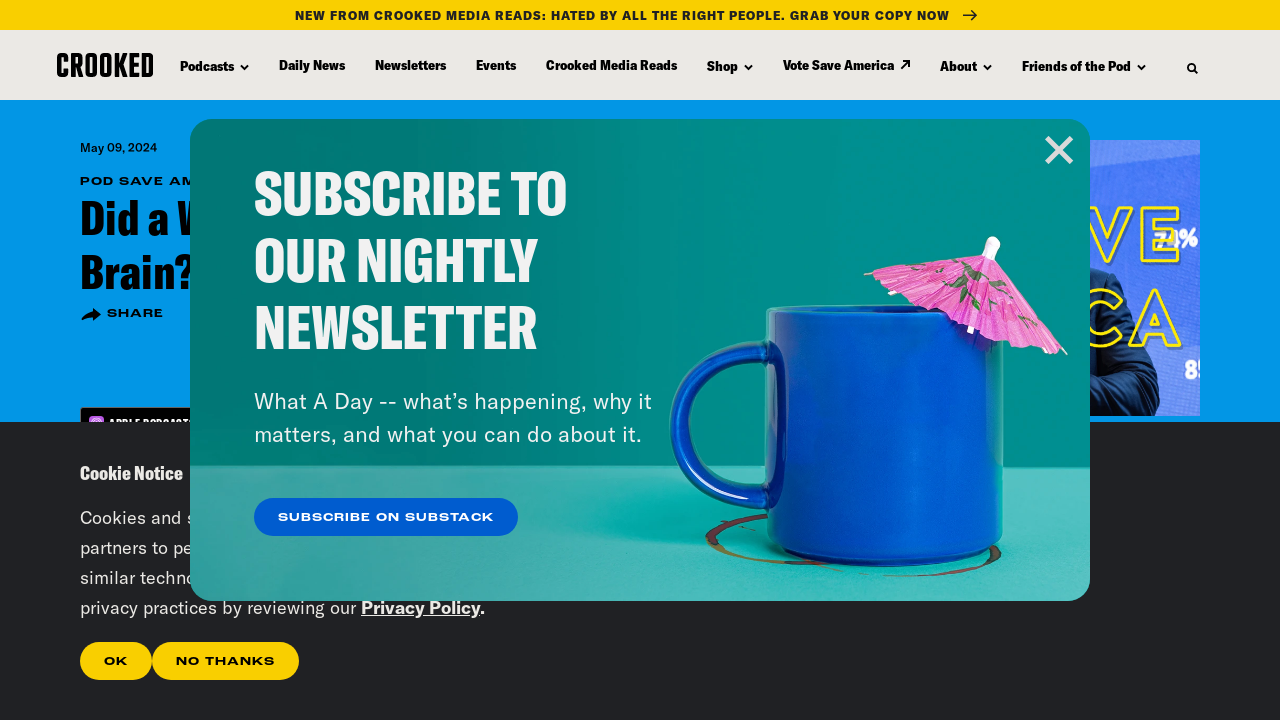

--- FILE ---
content_type: text/html; charset=UTF-8
request_url: https://www.crooked.com/podcast/did-a-worm-really-eat-rfk-jr-s-brain/
body_size: 53678
content:
<!DOCTYPE html>
<html lang="en" xml:lang="en" class="no-js">
<head>
  <meta charset="utf-8">
  <meta http-equiv="X-UA-Compatible" content="IE=edge,chrome=1"><script type="text/javascript">(window.NREUM||(NREUM={})).init={privacy:{cookies_enabled:true},ajax:{deny_list:["bam.nr-data.net"]},feature_flags:["soft_nav"],distributed_tracing:{enabled:true}};(window.NREUM||(NREUM={})).loader_config={agentID:"1386144753",accountID:"4329426",trustKey:"66686",xpid:"UAUFWFJRDhABVlFVAQMGVFYH",licenseKey:"NRJS-10b2f70dbb89ada2d82",applicationID:"1207621226",browserID:"1386144753"};;/*! For license information please see nr-loader-spa-1.308.0.min.js.LICENSE.txt */
(()=>{var e,t,r={384:(e,t,r)=>{"use strict";r.d(t,{NT:()=>a,US:()=>u,Zm:()=>o,bQ:()=>d,dV:()=>c,pV:()=>l});var n=r(6154),i=r(1863),s=r(1910);const a={beacon:"bam.nr-data.net",errorBeacon:"bam.nr-data.net"};function o(){return n.gm.NREUM||(n.gm.NREUM={}),void 0===n.gm.newrelic&&(n.gm.newrelic=n.gm.NREUM),n.gm.NREUM}function c(){let e=o();return e.o||(e.o={ST:n.gm.setTimeout,SI:n.gm.setImmediate||n.gm.setInterval,CT:n.gm.clearTimeout,XHR:n.gm.XMLHttpRequest,REQ:n.gm.Request,EV:n.gm.Event,PR:n.gm.Promise,MO:n.gm.MutationObserver,FETCH:n.gm.fetch,WS:n.gm.WebSocket},(0,s.i)(...Object.values(e.o))),e}function d(e,t){let r=o();r.initializedAgents??={},t.initializedAt={ms:(0,i.t)(),date:new Date},r.initializedAgents[e]=t}function u(e,t){o()[e]=t}function l(){return function(){let e=o();const t=e.info||{};e.info={beacon:a.beacon,errorBeacon:a.errorBeacon,...t}}(),function(){let e=o();const t=e.init||{};e.init={...t}}(),c(),function(){let e=o();const t=e.loader_config||{};e.loader_config={...t}}(),o()}},782:(e,t,r)=>{"use strict";r.d(t,{T:()=>n});const n=r(860).K7.pageViewTiming},860:(e,t,r)=>{"use strict";r.d(t,{$J:()=>u,K7:()=>c,P3:()=>d,XX:()=>i,Yy:()=>o,df:()=>s,qY:()=>n,v4:()=>a});const n="events",i="jserrors",s="browser/blobs",a="rum",o="browser/logs",c={ajax:"ajax",genericEvents:"generic_events",jserrors:i,logging:"logging",metrics:"metrics",pageAction:"page_action",pageViewEvent:"page_view_event",pageViewTiming:"page_view_timing",sessionReplay:"session_replay",sessionTrace:"session_trace",softNav:"soft_navigations",spa:"spa"},d={[c.pageViewEvent]:1,[c.pageViewTiming]:2,[c.metrics]:3,[c.jserrors]:4,[c.spa]:5,[c.ajax]:6,[c.sessionTrace]:7,[c.softNav]:8,[c.sessionReplay]:9,[c.logging]:10,[c.genericEvents]:11},u={[c.pageViewEvent]:a,[c.pageViewTiming]:n,[c.ajax]:n,[c.spa]:n,[c.softNav]:n,[c.metrics]:i,[c.jserrors]:i,[c.sessionTrace]:s,[c.sessionReplay]:s,[c.logging]:o,[c.genericEvents]:"ins"}},944:(e,t,r)=>{"use strict";r.d(t,{R:()=>i});var n=r(3241);function i(e,t){"function"==typeof console.debug&&(console.debug("New Relic Warning: https://github.com/newrelic/newrelic-browser-agent/blob/main/docs/warning-codes.md#".concat(e),t),(0,n.W)({agentIdentifier:null,drained:null,type:"data",name:"warn",feature:"warn",data:{code:e,secondary:t}}))}},993:(e,t,r)=>{"use strict";r.d(t,{A$:()=>s,ET:()=>a,TZ:()=>o,p_:()=>i});var n=r(860);const i={ERROR:"ERROR",WARN:"WARN",INFO:"INFO",DEBUG:"DEBUG",TRACE:"TRACE"},s={OFF:0,ERROR:1,WARN:2,INFO:3,DEBUG:4,TRACE:5},a="log",o=n.K7.logging},1541:(e,t,r)=>{"use strict";r.d(t,{U:()=>i,f:()=>n});const n={MFE:"MFE",BA:"BA"};function i(e,t){if(2!==t?.harvestEndpointVersion)return{};const r=t.agentRef.runtime.appMetadata.agents[0].entityGuid;return e?{"source.id":e.id,"source.name":e.name,"source.type":e.type,"parent.id":e.parent?.id||r,"parent.type":e.parent?.type||n.BA}:{"entity.guid":r,appId:t.agentRef.info.applicationID}}},1687:(e,t,r)=>{"use strict";r.d(t,{Ak:()=>d,Ze:()=>h,x3:()=>u});var n=r(3241),i=r(7836),s=r(3606),a=r(860),o=r(2646);const c={};function d(e,t){const r={staged:!1,priority:a.P3[t]||0};l(e),c[e].get(t)||c[e].set(t,r)}function u(e,t){e&&c[e]&&(c[e].get(t)&&c[e].delete(t),p(e,t,!1),c[e].size&&f(e))}function l(e){if(!e)throw new Error("agentIdentifier required");c[e]||(c[e]=new Map)}function h(e="",t="feature",r=!1){if(l(e),!e||!c[e].get(t)||r)return p(e,t);c[e].get(t).staged=!0,f(e)}function f(e){const t=Array.from(c[e]);t.every(([e,t])=>t.staged)&&(t.sort((e,t)=>e[1].priority-t[1].priority),t.forEach(([t])=>{c[e].delete(t),p(e,t)}))}function p(e,t,r=!0){const a=e?i.ee.get(e):i.ee,c=s.i.handlers;if(!a.aborted&&a.backlog&&c){if((0,n.W)({agentIdentifier:e,type:"lifecycle",name:"drain",feature:t}),r){const e=a.backlog[t],r=c[t];if(r){for(let t=0;e&&t<e.length;++t)g(e[t],r);Object.entries(r).forEach(([e,t])=>{Object.values(t||{}).forEach(t=>{t[0]?.on&&t[0]?.context()instanceof o.y&&t[0].on(e,t[1])})})}}a.isolatedBacklog||delete c[t],a.backlog[t]=null,a.emit("drain-"+t,[])}}function g(e,t){var r=e[1];Object.values(t[r]||{}).forEach(t=>{var r=e[0];if(t[0]===r){var n=t[1],i=e[3],s=e[2];n.apply(i,s)}})}},1738:(e,t,r)=>{"use strict";r.d(t,{U:()=>f,Y:()=>h});var n=r(3241),i=r(9908),s=r(1863),a=r(944),o=r(5701),c=r(3969),d=r(8362),u=r(860),l=r(4261);function h(e,t,r,s){const h=s||r;!h||h[e]&&h[e]!==d.d.prototype[e]||(h[e]=function(){(0,i.p)(c.xV,["API/"+e+"/called"],void 0,u.K7.metrics,r.ee),(0,n.W)({agentIdentifier:r.agentIdentifier,drained:!!o.B?.[r.agentIdentifier],type:"data",name:"api",feature:l.Pl+e,data:{}});try{return t.apply(this,arguments)}catch(e){(0,a.R)(23,e)}})}function f(e,t,r,n,a){const o=e.info;null===r?delete o.jsAttributes[t]:o.jsAttributes[t]=r,(a||null===r)&&(0,i.p)(l.Pl+n,[(0,s.t)(),t,r],void 0,"session",e.ee)}},1741:(e,t,r)=>{"use strict";r.d(t,{W:()=>s});var n=r(944),i=r(4261);class s{#e(e,...t){if(this[e]!==s.prototype[e])return this[e](...t);(0,n.R)(35,e)}addPageAction(e,t){return this.#e(i.hG,e,t)}register(e){return this.#e(i.eY,e)}recordCustomEvent(e,t){return this.#e(i.fF,e,t)}setPageViewName(e,t){return this.#e(i.Fw,e,t)}setCustomAttribute(e,t,r){return this.#e(i.cD,e,t,r)}noticeError(e,t){return this.#e(i.o5,e,t)}setUserId(e,t=!1){return this.#e(i.Dl,e,t)}setApplicationVersion(e){return this.#e(i.nb,e)}setErrorHandler(e){return this.#e(i.bt,e)}addRelease(e,t){return this.#e(i.k6,e,t)}log(e,t){return this.#e(i.$9,e,t)}start(){return this.#e(i.d3)}finished(e){return this.#e(i.BL,e)}recordReplay(){return this.#e(i.CH)}pauseReplay(){return this.#e(i.Tb)}addToTrace(e){return this.#e(i.U2,e)}setCurrentRouteName(e){return this.#e(i.PA,e)}interaction(e){return this.#e(i.dT,e)}wrapLogger(e,t,r){return this.#e(i.Wb,e,t,r)}measure(e,t){return this.#e(i.V1,e,t)}consent(e){return this.#e(i.Pv,e)}}},1863:(e,t,r)=>{"use strict";function n(){return Math.floor(performance.now())}r.d(t,{t:()=>n})},1910:(e,t,r)=>{"use strict";r.d(t,{i:()=>s});var n=r(944);const i=new Map;function s(...e){return e.every(e=>{if(i.has(e))return i.get(e);const t="function"==typeof e?e.toString():"",r=t.includes("[native code]"),s=t.includes("nrWrapper");return r||s||(0,n.R)(64,e?.name||t),i.set(e,r),r})}},2555:(e,t,r)=>{"use strict";r.d(t,{D:()=>o,f:()=>a});var n=r(384),i=r(8122);const s={beacon:n.NT.beacon,errorBeacon:n.NT.errorBeacon,licenseKey:void 0,applicationID:void 0,sa:void 0,queueTime:void 0,applicationTime:void 0,ttGuid:void 0,user:void 0,account:void 0,product:void 0,extra:void 0,jsAttributes:{},userAttributes:void 0,atts:void 0,transactionName:void 0,tNamePlain:void 0};function a(e){try{return!!e.licenseKey&&!!e.errorBeacon&&!!e.applicationID}catch(e){return!1}}const o=e=>(0,i.a)(e,s)},2614:(e,t,r)=>{"use strict";r.d(t,{BB:()=>a,H3:()=>n,g:()=>d,iL:()=>c,tS:()=>o,uh:()=>i,wk:()=>s});const n="NRBA",i="SESSION",s=144e5,a=18e5,o={STARTED:"session-started",PAUSE:"session-pause",RESET:"session-reset",RESUME:"session-resume",UPDATE:"session-update"},c={SAME_TAB:"same-tab",CROSS_TAB:"cross-tab"},d={OFF:0,FULL:1,ERROR:2}},2646:(e,t,r)=>{"use strict";r.d(t,{y:()=>n});class n{constructor(e){this.contextId=e}}},2843:(e,t,r)=>{"use strict";r.d(t,{G:()=>s,u:()=>i});var n=r(3878);function i(e,t=!1,r,i){(0,n.DD)("visibilitychange",function(){if(t)return void("hidden"===document.visibilityState&&e());e(document.visibilityState)},r,i)}function s(e,t,r){(0,n.sp)("pagehide",e,t,r)}},3241:(e,t,r)=>{"use strict";r.d(t,{W:()=>s});var n=r(6154);const i="newrelic";function s(e={}){try{n.gm.dispatchEvent(new CustomEvent(i,{detail:e}))}catch(e){}}},3304:(e,t,r)=>{"use strict";r.d(t,{A:()=>s});var n=r(7836);const i=()=>{const e=new WeakSet;return(t,r)=>{if("object"==typeof r&&null!==r){if(e.has(r))return;e.add(r)}return r}};function s(e){try{return JSON.stringify(e,i())??""}catch(e){try{n.ee.emit("internal-error",[e])}catch(e){}return""}}},3333:(e,t,r)=>{"use strict";r.d(t,{$v:()=>u,TZ:()=>n,Xh:()=>c,Zp:()=>i,kd:()=>d,mq:()=>o,nf:()=>a,qN:()=>s});const n=r(860).K7.genericEvents,i=["auxclick","click","copy","keydown","paste","scrollend"],s=["focus","blur"],a=4,o=1e3,c=2e3,d=["PageAction","UserAction","BrowserPerformance"],u={RESOURCES:"experimental.resources",REGISTER:"register"}},3434:(e,t,r)=>{"use strict";r.d(t,{Jt:()=>s,YM:()=>d});var n=r(7836),i=r(5607);const s="nr@original:".concat(i.W),a=50;var o=Object.prototype.hasOwnProperty,c=!1;function d(e,t){return e||(e=n.ee),r.inPlace=function(e,t,n,i,s){n||(n="");const a="-"===n.charAt(0);for(let o=0;o<t.length;o++){const c=t[o],d=e[c];l(d)||(e[c]=r(d,a?c+n:n,i,c,s))}},r.flag=s,r;function r(t,r,n,c,d){return l(t)?t:(r||(r=""),nrWrapper[s]=t,function(e,t,r){if(Object.defineProperty&&Object.keys)try{return Object.keys(e).forEach(function(r){Object.defineProperty(t,r,{get:function(){return e[r]},set:function(t){return e[r]=t,t}})}),t}catch(e){u([e],r)}for(var n in e)o.call(e,n)&&(t[n]=e[n])}(t,nrWrapper,e),nrWrapper);function nrWrapper(){var s,o,l,h;let f;try{o=this,s=[...arguments],l="function"==typeof n?n(s,o):n||{}}catch(t){u([t,"",[s,o,c],l],e)}i(r+"start",[s,o,c],l,d);const p=performance.now();let g;try{return h=t.apply(o,s),g=performance.now(),h}catch(e){throw g=performance.now(),i(r+"err",[s,o,e],l,d),f=e,f}finally{const e=g-p,t={start:p,end:g,duration:e,isLongTask:e>=a,methodName:c,thrownError:f};t.isLongTask&&i("long-task",[t,o],l,d),i(r+"end",[s,o,h],l,d)}}}function i(r,n,i,s){if(!c||t){var a=c;c=!0;try{e.emit(r,n,i,t,s)}catch(t){u([t,r,n,i],e)}c=a}}}function u(e,t){t||(t=n.ee);try{t.emit("internal-error",e)}catch(e){}}function l(e){return!(e&&"function"==typeof e&&e.apply&&!e[s])}},3606:(e,t,r)=>{"use strict";r.d(t,{i:()=>s});var n=r(9908);s.on=a;var i=s.handlers={};function s(e,t,r,s){a(s||n.d,i,e,t,r)}function a(e,t,r,i,s){s||(s="feature"),e||(e=n.d);var a=t[s]=t[s]||{};(a[r]=a[r]||[]).push([e,i])}},3738:(e,t,r)=>{"use strict";r.d(t,{He:()=>i,Kp:()=>o,Lc:()=>d,Rz:()=>u,TZ:()=>n,bD:()=>s,d3:()=>a,jx:()=>l,sl:()=>h,uP:()=>c});const n=r(860).K7.sessionTrace,i="bstResource",s="resource",a="-start",o="-end",c="fn"+a,d="fn"+o,u="pushState",l=1e3,h=3e4},3785:(e,t,r)=>{"use strict";r.d(t,{R:()=>c,b:()=>d});var n=r(9908),i=r(1863),s=r(860),a=r(3969),o=r(993);function c(e,t,r={},c=o.p_.INFO,d=!0,u,l=(0,i.t)()){(0,n.p)(a.xV,["API/logging/".concat(c.toLowerCase(),"/called")],void 0,s.K7.metrics,e),(0,n.p)(o.ET,[l,t,r,c,d,u],void 0,s.K7.logging,e)}function d(e){return"string"==typeof e&&Object.values(o.p_).some(t=>t===e.toUpperCase().trim())}},3878:(e,t,r)=>{"use strict";function n(e,t){return{capture:e,passive:!1,signal:t}}function i(e,t,r=!1,i){window.addEventListener(e,t,n(r,i))}function s(e,t,r=!1,i){document.addEventListener(e,t,n(r,i))}r.d(t,{DD:()=>s,jT:()=>n,sp:()=>i})},3962:(e,t,r)=>{"use strict";r.d(t,{AM:()=>a,O2:()=>l,OV:()=>s,Qu:()=>h,TZ:()=>c,ih:()=>f,pP:()=>o,t1:()=>u,tC:()=>i,wD:()=>d});var n=r(860);const i=["click","keydown","submit"],s="popstate",a="api",o="initialPageLoad",c=n.K7.softNav,d=5e3,u=500,l={INITIAL_PAGE_LOAD:"",ROUTE_CHANGE:1,UNSPECIFIED:2},h={INTERACTION:1,AJAX:2,CUSTOM_END:3,CUSTOM_TRACER:4},f={IP:"in progress",PF:"pending finish",FIN:"finished",CAN:"cancelled"}},3969:(e,t,r)=>{"use strict";r.d(t,{TZ:()=>n,XG:()=>o,rs:()=>i,xV:()=>a,z_:()=>s});const n=r(860).K7.metrics,i="sm",s="cm",a="storeSupportabilityMetrics",o="storeEventMetrics"},4234:(e,t,r)=>{"use strict";r.d(t,{W:()=>s});var n=r(7836),i=r(1687);class s{constructor(e,t){this.agentIdentifier=e,this.ee=n.ee.get(e),this.featureName=t,this.blocked=!1}deregisterDrain(){(0,i.x3)(this.agentIdentifier,this.featureName)}}},4261:(e,t,r)=>{"use strict";r.d(t,{$9:()=>u,BL:()=>c,CH:()=>p,Dl:()=>R,Fw:()=>w,PA:()=>v,Pl:()=>n,Pv:()=>A,Tb:()=>h,U2:()=>a,V1:()=>E,Wb:()=>T,bt:()=>y,cD:()=>b,d3:()=>x,dT:()=>d,eY:()=>g,fF:()=>f,hG:()=>s,hw:()=>i,k6:()=>o,nb:()=>m,o5:()=>l});const n="api-",i=n+"ixn-",s="addPageAction",a="addToTrace",o="addRelease",c="finished",d="interaction",u="log",l="noticeError",h="pauseReplay",f="recordCustomEvent",p="recordReplay",g="register",m="setApplicationVersion",v="setCurrentRouteName",b="setCustomAttribute",y="setErrorHandler",w="setPageViewName",R="setUserId",x="start",T="wrapLogger",E="measure",A="consent"},5205:(e,t,r)=>{"use strict";r.d(t,{j:()=>S});var n=r(384),i=r(1741);var s=r(2555),a=r(3333);const o=e=>{if(!e||"string"!=typeof e)return!1;try{document.createDocumentFragment().querySelector(e)}catch{return!1}return!0};var c=r(2614),d=r(944),u=r(8122);const l="[data-nr-mask]",h=e=>(0,u.a)(e,(()=>{const e={feature_flags:[],experimental:{allow_registered_children:!1,resources:!1},mask_selector:"*",block_selector:"[data-nr-block]",mask_input_options:{color:!1,date:!1,"datetime-local":!1,email:!1,month:!1,number:!1,range:!1,search:!1,tel:!1,text:!1,time:!1,url:!1,week:!1,textarea:!1,select:!1,password:!0}};return{ajax:{deny_list:void 0,block_internal:!0,enabled:!0,autoStart:!0},api:{get allow_registered_children(){return e.feature_flags.includes(a.$v.REGISTER)||e.experimental.allow_registered_children},set allow_registered_children(t){e.experimental.allow_registered_children=t},duplicate_registered_data:!1},browser_consent_mode:{enabled:!1},distributed_tracing:{enabled:void 0,exclude_newrelic_header:void 0,cors_use_newrelic_header:void 0,cors_use_tracecontext_headers:void 0,allowed_origins:void 0},get feature_flags(){return e.feature_flags},set feature_flags(t){e.feature_flags=t},generic_events:{enabled:!0,autoStart:!0},harvest:{interval:30},jserrors:{enabled:!0,autoStart:!0},logging:{enabled:!0,autoStart:!0},metrics:{enabled:!0,autoStart:!0},obfuscate:void 0,page_action:{enabled:!0},page_view_event:{enabled:!0,autoStart:!0},page_view_timing:{enabled:!0,autoStart:!0},performance:{capture_marks:!1,capture_measures:!1,capture_detail:!0,resources:{get enabled(){return e.feature_flags.includes(a.$v.RESOURCES)||e.experimental.resources},set enabled(t){e.experimental.resources=t},asset_types:[],first_party_domains:[],ignore_newrelic:!0}},privacy:{cookies_enabled:!0},proxy:{assets:void 0,beacon:void 0},session:{expiresMs:c.wk,inactiveMs:c.BB},session_replay:{autoStart:!0,enabled:!1,preload:!1,sampling_rate:10,error_sampling_rate:100,collect_fonts:!1,inline_images:!1,fix_stylesheets:!0,mask_all_inputs:!0,get mask_text_selector(){return e.mask_selector},set mask_text_selector(t){o(t)?e.mask_selector="".concat(t,",").concat(l):""===t||null===t?e.mask_selector=l:(0,d.R)(5,t)},get block_class(){return"nr-block"},get ignore_class(){return"nr-ignore"},get mask_text_class(){return"nr-mask"},get block_selector(){return e.block_selector},set block_selector(t){o(t)?e.block_selector+=",".concat(t):""!==t&&(0,d.R)(6,t)},get mask_input_options(){return e.mask_input_options},set mask_input_options(t){t&&"object"==typeof t?e.mask_input_options={...t,password:!0}:(0,d.R)(7,t)}},session_trace:{enabled:!0,autoStart:!0},soft_navigations:{enabled:!0,autoStart:!0},spa:{enabled:!0,autoStart:!0},ssl:void 0,user_actions:{enabled:!0,elementAttributes:["id","className","tagName","type"]}}})());var f=r(6154),p=r(9324);let g=0;const m={buildEnv:p.F3,distMethod:p.Xs,version:p.xv,originTime:f.WN},v={consented:!1},b={appMetadata:{},get consented(){return this.session?.state?.consent||v.consented},set consented(e){v.consented=e},customTransaction:void 0,denyList:void 0,disabled:!1,harvester:void 0,isolatedBacklog:!1,isRecording:!1,loaderType:void 0,maxBytes:3e4,obfuscator:void 0,onerror:void 0,ptid:void 0,releaseIds:{},session:void 0,timeKeeper:void 0,registeredEntities:[],jsAttributesMetadata:{bytes:0},get harvestCount(){return++g}},y=e=>{const t=(0,u.a)(e,b),r=Object.keys(m).reduce((e,t)=>(e[t]={value:m[t],writable:!1,configurable:!0,enumerable:!0},e),{});return Object.defineProperties(t,r)};var w=r(5701);const R=e=>{const t=e.startsWith("http");e+="/",r.p=t?e:"https://"+e};var x=r(7836),T=r(3241);const E={accountID:void 0,trustKey:void 0,agentID:void 0,licenseKey:void 0,applicationID:void 0,xpid:void 0},A=e=>(0,u.a)(e,E),_=new Set;function S(e,t={},r,a){let{init:o,info:c,loader_config:d,runtime:u={},exposed:l=!0}=t;if(!c){const e=(0,n.pV)();o=e.init,c=e.info,d=e.loader_config}e.init=h(o||{}),e.loader_config=A(d||{}),c.jsAttributes??={},f.bv&&(c.jsAttributes.isWorker=!0),e.info=(0,s.D)(c);const p=e.init,g=[c.beacon,c.errorBeacon];_.has(e.agentIdentifier)||(p.proxy.assets&&(R(p.proxy.assets),g.push(p.proxy.assets)),p.proxy.beacon&&g.push(p.proxy.beacon),e.beacons=[...g],function(e){const t=(0,n.pV)();Object.getOwnPropertyNames(i.W.prototype).forEach(r=>{const n=i.W.prototype[r];if("function"!=typeof n||"constructor"===n)return;let s=t[r];e[r]&&!1!==e.exposed&&"micro-agent"!==e.runtime?.loaderType&&(t[r]=(...t)=>{const n=e[r](...t);return s?s(...t):n})})}(e),(0,n.US)("activatedFeatures",w.B)),u.denyList=[...p.ajax.deny_list||[],...p.ajax.block_internal?g:[]],u.ptid=e.agentIdentifier,u.loaderType=r,e.runtime=y(u),_.has(e.agentIdentifier)||(e.ee=x.ee.get(e.agentIdentifier),e.exposed=l,(0,T.W)({agentIdentifier:e.agentIdentifier,drained:!!w.B?.[e.agentIdentifier],type:"lifecycle",name:"initialize",feature:void 0,data:e.config})),_.add(e.agentIdentifier)}},5270:(e,t,r)=>{"use strict";r.d(t,{Aw:()=>a,SR:()=>s,rF:()=>o});var n=r(384),i=r(7767);function s(e){return!!(0,n.dV)().o.MO&&(0,i.V)(e)&&!0===e?.session_trace.enabled}function a(e){return!0===e?.session_replay.preload&&s(e)}function o(e,t){try{if("string"==typeof t?.type){if("password"===t.type.toLowerCase())return"*".repeat(e?.length||0);if(void 0!==t?.dataset?.nrUnmask||t?.classList?.contains("nr-unmask"))return e}}catch(e){}return"string"==typeof e?e.replace(/[\S]/g,"*"):"*".repeat(e?.length||0)}},5289:(e,t,r)=>{"use strict";r.d(t,{GG:()=>a,Qr:()=>c,sB:()=>o});var n=r(3878),i=r(6389);function s(){return"undefined"==typeof document||"complete"===document.readyState}function a(e,t){if(s())return e();const r=(0,i.J)(e),a=setInterval(()=>{s()&&(clearInterval(a),r())},500);(0,n.sp)("load",r,t)}function o(e){if(s())return e();(0,n.DD)("DOMContentLoaded",e)}function c(e){if(s())return e();(0,n.sp)("popstate",e)}},5607:(e,t,r)=>{"use strict";r.d(t,{W:()=>n});const n=(0,r(9566).bz)()},5701:(e,t,r)=>{"use strict";r.d(t,{B:()=>s,t:()=>a});var n=r(3241);const i=new Set,s={};function a(e,t){const r=t.agentIdentifier;s[r]??={},e&&"object"==typeof e&&(i.has(r)||(t.ee.emit("rumresp",[e]),s[r]=e,i.add(r),(0,n.W)({agentIdentifier:r,loaded:!0,drained:!0,type:"lifecycle",name:"load",feature:void 0,data:e})))}},6154:(e,t,r)=>{"use strict";r.d(t,{OF:()=>d,RI:()=>i,WN:()=>h,bv:()=>s,eN:()=>f,gm:()=>a,lR:()=>l,m:()=>c,mw:()=>o,sb:()=>u});var n=r(1863);const i="undefined"!=typeof window&&!!window.document,s="undefined"!=typeof WorkerGlobalScope&&("undefined"!=typeof self&&self instanceof WorkerGlobalScope&&self.navigator instanceof WorkerNavigator||"undefined"!=typeof globalThis&&globalThis instanceof WorkerGlobalScope&&globalThis.navigator instanceof WorkerNavigator),a=i?window:"undefined"!=typeof WorkerGlobalScope&&("undefined"!=typeof self&&self instanceof WorkerGlobalScope&&self||"undefined"!=typeof globalThis&&globalThis instanceof WorkerGlobalScope&&globalThis),o=Boolean("hidden"===a?.document?.visibilityState),c=""+a?.location,d=/iPad|iPhone|iPod/.test(a.navigator?.userAgent),u=d&&"undefined"==typeof SharedWorker,l=(()=>{const e=a.navigator?.userAgent?.match(/Firefox[/\s](\d+\.\d+)/);return Array.isArray(e)&&e.length>=2?+e[1]:0})(),h=Date.now()-(0,n.t)(),f=()=>"undefined"!=typeof PerformanceNavigationTiming&&a?.performance?.getEntriesByType("navigation")?.[0]?.responseStart},6344:(e,t,r)=>{"use strict";r.d(t,{BB:()=>u,Qb:()=>l,TZ:()=>i,Ug:()=>a,Vh:()=>s,_s:()=>o,bc:()=>d,yP:()=>c});var n=r(2614);const i=r(860).K7.sessionReplay,s="errorDuringReplay",a=.12,o={DomContentLoaded:0,Load:1,FullSnapshot:2,IncrementalSnapshot:3,Meta:4,Custom:5},c={[n.g.ERROR]:15e3,[n.g.FULL]:3e5,[n.g.OFF]:0},d={RESET:{message:"Session was reset",sm:"Reset"},IMPORT:{message:"Recorder failed to import",sm:"Import"},TOO_MANY:{message:"429: Too Many Requests",sm:"Too-Many"},TOO_BIG:{message:"Payload was too large",sm:"Too-Big"},CROSS_TAB:{message:"Session Entity was set to OFF on another tab",sm:"Cross-Tab"},ENTITLEMENTS:{message:"Session Replay is not allowed and will not be started",sm:"Entitlement"}},u=5e3,l={API:"api",RESUME:"resume",SWITCH_TO_FULL:"switchToFull",INITIALIZE:"initialize",PRELOAD:"preload"}},6389:(e,t,r)=>{"use strict";function n(e,t=500,r={}){const n=r?.leading||!1;let i;return(...r)=>{n&&void 0===i&&(e.apply(this,r),i=setTimeout(()=>{i=clearTimeout(i)},t)),n||(clearTimeout(i),i=setTimeout(()=>{e.apply(this,r)},t))}}function i(e){let t=!1;return(...r)=>{t||(t=!0,e.apply(this,r))}}r.d(t,{J:()=>i,s:()=>n})},6630:(e,t,r)=>{"use strict";r.d(t,{T:()=>n});const n=r(860).K7.pageViewEvent},6774:(e,t,r)=>{"use strict";r.d(t,{T:()=>n});const n=r(860).K7.jserrors},7295:(e,t,r)=>{"use strict";r.d(t,{Xv:()=>a,gX:()=>i,iW:()=>s});var n=[];function i(e){if(!e||s(e))return!1;if(0===n.length)return!0;if("*"===n[0].hostname)return!1;for(var t=0;t<n.length;t++){var r=n[t];if(r.hostname.test(e.hostname)&&r.pathname.test(e.pathname))return!1}return!0}function s(e){return void 0===e.hostname}function a(e){if(n=[],e&&e.length)for(var t=0;t<e.length;t++){let r=e[t];if(!r)continue;if("*"===r)return void(n=[{hostname:"*"}]);0===r.indexOf("http://")?r=r.substring(7):0===r.indexOf("https://")&&(r=r.substring(8));const i=r.indexOf("/");let s,a;i>0?(s=r.substring(0,i),a=r.substring(i)):(s=r,a="*");let[c]=s.split(":");n.push({hostname:o(c),pathname:o(a,!0)})}}function o(e,t=!1){const r=e.replace(/[.+?^${}()|[\]\\]/g,e=>"\\"+e).replace(/\*/g,".*?");return new RegExp((t?"^":"")+r+"$")}},7485:(e,t,r)=>{"use strict";r.d(t,{D:()=>i});var n=r(6154);function i(e){if(0===(e||"").indexOf("data:"))return{protocol:"data"};try{const t=new URL(e,location.href),r={port:t.port,hostname:t.hostname,pathname:t.pathname,search:t.search,protocol:t.protocol.slice(0,t.protocol.indexOf(":")),sameOrigin:t.protocol===n.gm?.location?.protocol&&t.host===n.gm?.location?.host};return r.port&&""!==r.port||("http:"===t.protocol&&(r.port="80"),"https:"===t.protocol&&(r.port="443")),r.pathname&&""!==r.pathname?r.pathname.startsWith("/")||(r.pathname="/".concat(r.pathname)):r.pathname="/",r}catch(e){return{}}}},7699:(e,t,r)=>{"use strict";r.d(t,{It:()=>s,KC:()=>o,No:()=>i,qh:()=>a});var n=r(860);const i=16e3,s=1e6,a="SESSION_ERROR",o={[n.K7.logging]:!0,[n.K7.genericEvents]:!1,[n.K7.jserrors]:!1,[n.K7.ajax]:!1}},7767:(e,t,r)=>{"use strict";r.d(t,{V:()=>i});var n=r(6154);const i=e=>n.RI&&!0===e?.privacy.cookies_enabled},7836:(e,t,r)=>{"use strict";r.d(t,{P:()=>o,ee:()=>c});var n=r(384),i=r(8990),s=r(2646),a=r(5607);const o="nr@context:".concat(a.W),c=function e(t,r){var n={},a={},u={},l=!1;try{l=16===r.length&&d.initializedAgents?.[r]?.runtime.isolatedBacklog}catch(e){}var h={on:p,addEventListener:p,removeEventListener:function(e,t){var r=n[e];if(!r)return;for(var i=0;i<r.length;i++)r[i]===t&&r.splice(i,1)},emit:function(e,r,n,i,s){!1!==s&&(s=!0);if(c.aborted&&!i)return;t&&s&&t.emit(e,r,n);var o=f(n);g(e).forEach(e=>{e.apply(o,r)});var d=v()[a[e]];d&&d.push([h,e,r,o]);return o},get:m,listeners:g,context:f,buffer:function(e,t){const r=v();if(t=t||"feature",h.aborted)return;Object.entries(e||{}).forEach(([e,n])=>{a[n]=t,t in r||(r[t]=[])})},abort:function(){h._aborted=!0,Object.keys(h.backlog).forEach(e=>{delete h.backlog[e]})},isBuffering:function(e){return!!v()[a[e]]},debugId:r,backlog:l?{}:t&&"object"==typeof t.backlog?t.backlog:{},isolatedBacklog:l};return Object.defineProperty(h,"aborted",{get:()=>{let e=h._aborted||!1;return e||(t&&(e=t.aborted),e)}}),h;function f(e){return e&&e instanceof s.y?e:e?(0,i.I)(e,o,()=>new s.y(o)):new s.y(o)}function p(e,t){n[e]=g(e).concat(t)}function g(e){return n[e]||[]}function m(t){return u[t]=u[t]||e(h,t)}function v(){return h.backlog}}(void 0,"globalEE"),d=(0,n.Zm)();d.ee||(d.ee=c)},8122:(e,t,r)=>{"use strict";r.d(t,{a:()=>i});var n=r(944);function i(e,t){try{if(!e||"object"!=typeof e)return(0,n.R)(3);if(!t||"object"!=typeof t)return(0,n.R)(4);const r=Object.create(Object.getPrototypeOf(t),Object.getOwnPropertyDescriptors(t)),s=0===Object.keys(r).length?e:r;for(let a in s)if(void 0!==e[a])try{if(null===e[a]){r[a]=null;continue}Array.isArray(e[a])&&Array.isArray(t[a])?r[a]=Array.from(new Set([...e[a],...t[a]])):"object"==typeof e[a]&&"object"==typeof t[a]?r[a]=i(e[a],t[a]):r[a]=e[a]}catch(e){r[a]||(0,n.R)(1,e)}return r}catch(e){(0,n.R)(2,e)}}},8139:(e,t,r)=>{"use strict";r.d(t,{u:()=>h});var n=r(7836),i=r(3434),s=r(8990),a=r(6154);const o={},c=a.gm.XMLHttpRequest,d="addEventListener",u="removeEventListener",l="nr@wrapped:".concat(n.P);function h(e){var t=function(e){return(e||n.ee).get("events")}(e);if(o[t.debugId]++)return t;o[t.debugId]=1;var r=(0,i.YM)(t,!0);function h(e){r.inPlace(e,[d,u],"-",p)}function p(e,t){return e[1]}return"getPrototypeOf"in Object&&(a.RI&&f(document,h),c&&f(c.prototype,h),f(a.gm,h)),t.on(d+"-start",function(e,t){var n=e[1];if(null!==n&&("function"==typeof n||"object"==typeof n)&&"newrelic"!==e[0]){var i=(0,s.I)(n,l,function(){var e={object:function(){if("function"!=typeof n.handleEvent)return;return n.handleEvent.apply(n,arguments)},function:n}[typeof n];return e?r(e,"fn-",null,e.name||"anonymous"):n});this.wrapped=e[1]=i}}),t.on(u+"-start",function(e){e[1]=this.wrapped||e[1]}),t}function f(e,t,...r){let n=e;for(;"object"==typeof n&&!Object.prototype.hasOwnProperty.call(n,d);)n=Object.getPrototypeOf(n);n&&t(n,...r)}},8362:(e,t,r)=>{"use strict";r.d(t,{d:()=>s});var n=r(9566),i=r(1741);class s extends i.W{agentIdentifier=(0,n.LA)(16)}},8374:(e,t,r)=>{r.nc=(()=>{try{return document?.currentScript?.nonce}catch(e){}return""})()},8990:(e,t,r)=>{"use strict";r.d(t,{I:()=>i});var n=Object.prototype.hasOwnProperty;function i(e,t,r){if(n.call(e,t))return e[t];var i=r();if(Object.defineProperty&&Object.keys)try{return Object.defineProperty(e,t,{value:i,writable:!0,enumerable:!1}),i}catch(e){}return e[t]=i,i}},9119:(e,t,r)=>{"use strict";r.d(t,{L:()=>s});var n=/([^?#]*)[^#]*(#[^?]*|$).*/,i=/([^?#]*)().*/;function s(e,t){return e?e.replace(t?n:i,"$1$2"):e}},9300:(e,t,r)=>{"use strict";r.d(t,{T:()=>n});const n=r(860).K7.ajax},9324:(e,t,r)=>{"use strict";r.d(t,{AJ:()=>a,F3:()=>i,Xs:()=>s,Yq:()=>o,xv:()=>n});const n="1.308.0",i="PROD",s="CDN",a="@newrelic/rrweb",o="1.0.1"},9566:(e,t,r)=>{"use strict";r.d(t,{LA:()=>o,ZF:()=>c,bz:()=>a,el:()=>d});var n=r(6154);const i="xxxxxxxx-xxxx-4xxx-yxxx-xxxxxxxxxxxx";function s(e,t){return e?15&e[t]:16*Math.random()|0}function a(){const e=n.gm?.crypto||n.gm?.msCrypto;let t,r=0;return e&&e.getRandomValues&&(t=e.getRandomValues(new Uint8Array(30))),i.split("").map(e=>"x"===e?s(t,r++).toString(16):"y"===e?(3&s()|8).toString(16):e).join("")}function o(e){const t=n.gm?.crypto||n.gm?.msCrypto;let r,i=0;t&&t.getRandomValues&&(r=t.getRandomValues(new Uint8Array(e)));const a=[];for(var o=0;o<e;o++)a.push(s(r,i++).toString(16));return a.join("")}function c(){return o(16)}function d(){return o(32)}},9908:(e,t,r)=>{"use strict";r.d(t,{d:()=>n,p:()=>i});var n=r(7836).ee.get("handle");function i(e,t,r,i,s){s?(s.buffer([e],i),s.emit(e,t,r)):(n.buffer([e],i),n.emit(e,t,r))}}},n={};function i(e){var t=n[e];if(void 0!==t)return t.exports;var s=n[e]={exports:{}};return r[e](s,s.exports,i),s.exports}i.m=r,i.d=(e,t)=>{for(var r in t)i.o(t,r)&&!i.o(e,r)&&Object.defineProperty(e,r,{enumerable:!0,get:t[r]})},i.f={},i.e=e=>Promise.all(Object.keys(i.f).reduce((t,r)=>(i.f[r](e,t),t),[])),i.u=e=>({212:"nr-spa-compressor",249:"nr-spa-recorder",478:"nr-spa"}[e]+"-1.308.0.min.js"),i.o=(e,t)=>Object.prototype.hasOwnProperty.call(e,t),e={},t="NRBA-1.308.0.PROD:",i.l=(r,n,s,a)=>{if(e[r])e[r].push(n);else{var o,c;if(void 0!==s)for(var d=document.getElementsByTagName("script"),u=0;u<d.length;u++){var l=d[u];if(l.getAttribute("src")==r||l.getAttribute("data-webpack")==t+s){o=l;break}}if(!o){c=!0;var h={478:"sha512-RSfSVnmHk59T/uIPbdSE0LPeqcEdF4/+XhfJdBuccH5rYMOEZDhFdtnh6X6nJk7hGpzHd9Ujhsy7lZEz/ORYCQ==",249:"sha512-ehJXhmntm85NSqW4MkhfQqmeKFulra3klDyY0OPDUE+sQ3GokHlPh1pmAzuNy//3j4ac6lzIbmXLvGQBMYmrkg==",212:"sha512-B9h4CR46ndKRgMBcK+j67uSR2RCnJfGefU+A7FrgR/k42ovXy5x/MAVFiSvFxuVeEk/pNLgvYGMp1cBSK/G6Fg=="};(o=document.createElement("script")).charset="utf-8",i.nc&&o.setAttribute("nonce",i.nc),o.setAttribute("data-webpack",t+s),o.src=r,0!==o.src.indexOf(window.location.origin+"/")&&(o.crossOrigin="anonymous"),h[a]&&(o.integrity=h[a])}e[r]=[n];var f=(t,n)=>{o.onerror=o.onload=null,clearTimeout(p);var i=e[r];if(delete e[r],o.parentNode&&o.parentNode.removeChild(o),i&&i.forEach(e=>e(n)),t)return t(n)},p=setTimeout(f.bind(null,void 0,{type:"timeout",target:o}),12e4);o.onerror=f.bind(null,o.onerror),o.onload=f.bind(null,o.onload),c&&document.head.appendChild(o)}},i.r=e=>{"undefined"!=typeof Symbol&&Symbol.toStringTag&&Object.defineProperty(e,Symbol.toStringTag,{value:"Module"}),Object.defineProperty(e,"__esModule",{value:!0})},i.p="https://js-agent.newrelic.com/",(()=>{var e={38:0,788:0};i.f.j=(t,r)=>{var n=i.o(e,t)?e[t]:void 0;if(0!==n)if(n)r.push(n[2]);else{var s=new Promise((r,i)=>n=e[t]=[r,i]);r.push(n[2]=s);var a=i.p+i.u(t),o=new Error;i.l(a,r=>{if(i.o(e,t)&&(0!==(n=e[t])&&(e[t]=void 0),n)){var s=r&&("load"===r.type?"missing":r.type),a=r&&r.target&&r.target.src;o.message="Loading chunk "+t+" failed: ("+s+": "+a+")",o.name="ChunkLoadError",o.type=s,o.request=a,n[1](o)}},"chunk-"+t,t)}};var t=(t,r)=>{var n,s,[a,o,c]=r,d=0;if(a.some(t=>0!==e[t])){for(n in o)i.o(o,n)&&(i.m[n]=o[n]);if(c)c(i)}for(t&&t(r);d<a.length;d++)s=a[d],i.o(e,s)&&e[s]&&e[s][0](),e[s]=0},r=self["webpackChunk:NRBA-1.308.0.PROD"]=self["webpackChunk:NRBA-1.308.0.PROD"]||[];r.forEach(t.bind(null,0)),r.push=t.bind(null,r.push.bind(r))})(),(()=>{"use strict";i(8374);var e=i(8362),t=i(860);const r=Object.values(t.K7);var n=i(5205);var s=i(9908),a=i(1863),o=i(4261),c=i(1738);var d=i(1687),u=i(4234),l=i(5289),h=i(6154),f=i(944),p=i(5270),g=i(7767),m=i(6389),v=i(7699);class b extends u.W{constructor(e,t){super(e.agentIdentifier,t),this.agentRef=e,this.abortHandler=void 0,this.featAggregate=void 0,this.loadedSuccessfully=void 0,this.onAggregateImported=new Promise(e=>{this.loadedSuccessfully=e}),this.deferred=Promise.resolve(),!1===e.init[this.featureName].autoStart?this.deferred=new Promise((t,r)=>{this.ee.on("manual-start-all",(0,m.J)(()=>{(0,d.Ak)(e.agentIdentifier,this.featureName),t()}))}):(0,d.Ak)(e.agentIdentifier,t)}importAggregator(e,t,r={}){if(this.featAggregate)return;const n=async()=>{let n;await this.deferred;try{if((0,g.V)(e.init)){const{setupAgentSession:t}=await i.e(478).then(i.bind(i,8766));n=t(e)}}catch(e){(0,f.R)(20,e),this.ee.emit("internal-error",[e]),(0,s.p)(v.qh,[e],void 0,this.featureName,this.ee)}try{if(!this.#t(this.featureName,n,e.init))return(0,d.Ze)(this.agentIdentifier,this.featureName),void this.loadedSuccessfully(!1);const{Aggregate:i}=await t();this.featAggregate=new i(e,r),e.runtime.harvester.initializedAggregates.push(this.featAggregate),this.loadedSuccessfully(!0)}catch(e){(0,f.R)(34,e),this.abortHandler?.(),(0,d.Ze)(this.agentIdentifier,this.featureName,!0),this.loadedSuccessfully(!1),this.ee&&this.ee.abort()}};h.RI?(0,l.GG)(()=>n(),!0):n()}#t(e,r,n){if(this.blocked)return!1;switch(e){case t.K7.sessionReplay:return(0,p.SR)(n)&&!!r;case t.K7.sessionTrace:return!!r;default:return!0}}}var y=i(6630),w=i(2614),R=i(3241);class x extends b{static featureName=y.T;constructor(e){var t;super(e,y.T),this.setupInspectionEvents(e.agentIdentifier),t=e,(0,c.Y)(o.Fw,function(e,r){"string"==typeof e&&("/"!==e.charAt(0)&&(e="/"+e),t.runtime.customTransaction=(r||"http://custom.transaction")+e,(0,s.p)(o.Pl+o.Fw,[(0,a.t)()],void 0,void 0,t.ee))},t),this.importAggregator(e,()=>i.e(478).then(i.bind(i,2467)))}setupInspectionEvents(e){const t=(t,r)=>{t&&(0,R.W)({agentIdentifier:e,timeStamp:t.timeStamp,loaded:"complete"===t.target.readyState,type:"window",name:r,data:t.target.location+""})};(0,l.sB)(e=>{t(e,"DOMContentLoaded")}),(0,l.GG)(e=>{t(e,"load")}),(0,l.Qr)(e=>{t(e,"navigate")}),this.ee.on(w.tS.UPDATE,(t,r)=>{(0,R.W)({agentIdentifier:e,type:"lifecycle",name:"session",data:r})})}}var T=i(384);class E extends e.d{constructor(e){var t;(super(),h.gm)?(this.features={},(0,T.bQ)(this.agentIdentifier,this),this.desiredFeatures=new Set(e.features||[]),this.desiredFeatures.add(x),(0,n.j)(this,e,e.loaderType||"agent"),t=this,(0,c.Y)(o.cD,function(e,r,n=!1){if("string"==typeof e){if(["string","number","boolean"].includes(typeof r)||null===r)return(0,c.U)(t,e,r,o.cD,n);(0,f.R)(40,typeof r)}else(0,f.R)(39,typeof e)},t),function(e){(0,c.Y)(o.Dl,function(t,r=!1){if("string"!=typeof t&&null!==t)return void(0,f.R)(41,typeof t);const n=e.info.jsAttributes["enduser.id"];r&&null!=n&&n!==t?(0,s.p)(o.Pl+"setUserIdAndResetSession",[t],void 0,"session",e.ee):(0,c.U)(e,"enduser.id",t,o.Dl,!0)},e)}(this),function(e){(0,c.Y)(o.nb,function(t){if("string"==typeof t||null===t)return(0,c.U)(e,"application.version",t,o.nb,!1);(0,f.R)(42,typeof t)},e)}(this),function(e){(0,c.Y)(o.d3,function(){e.ee.emit("manual-start-all")},e)}(this),function(e){(0,c.Y)(o.Pv,function(t=!0){if("boolean"==typeof t){if((0,s.p)(o.Pl+o.Pv,[t],void 0,"session",e.ee),e.runtime.consented=t,t){const t=e.features.page_view_event;t.onAggregateImported.then(e=>{const r=t.featAggregate;e&&!r.sentRum&&r.sendRum()})}}else(0,f.R)(65,typeof t)},e)}(this),this.run()):(0,f.R)(21)}get config(){return{info:this.info,init:this.init,loader_config:this.loader_config,runtime:this.runtime}}get api(){return this}run(){try{const e=function(e){const t={};return r.forEach(r=>{t[r]=!!e[r]?.enabled}),t}(this.init),n=[...this.desiredFeatures];n.sort((e,r)=>t.P3[e.featureName]-t.P3[r.featureName]),n.forEach(r=>{if(!e[r.featureName]&&r.featureName!==t.K7.pageViewEvent)return;if(r.featureName===t.K7.spa)return void(0,f.R)(67);const n=function(e){switch(e){case t.K7.ajax:return[t.K7.jserrors];case t.K7.sessionTrace:return[t.K7.ajax,t.K7.pageViewEvent];case t.K7.sessionReplay:return[t.K7.sessionTrace];case t.K7.pageViewTiming:return[t.K7.pageViewEvent];default:return[]}}(r.featureName).filter(e=>!(e in this.features));n.length>0&&(0,f.R)(36,{targetFeature:r.featureName,missingDependencies:n}),this.features[r.featureName]=new r(this)})}catch(e){(0,f.R)(22,e);for(const e in this.features)this.features[e].abortHandler?.();const t=(0,T.Zm)();delete t.initializedAgents[this.agentIdentifier]?.features,delete this.sharedAggregator;return t.ee.get(this.agentIdentifier).abort(),!1}}}var A=i(2843),_=i(782);class S extends b{static featureName=_.T;constructor(e){super(e,_.T),h.RI&&((0,A.u)(()=>(0,s.p)("docHidden",[(0,a.t)()],void 0,_.T,this.ee),!0),(0,A.G)(()=>(0,s.p)("winPagehide",[(0,a.t)()],void 0,_.T,this.ee)),this.importAggregator(e,()=>i.e(478).then(i.bind(i,9917))))}}var O=i(3969);class I extends b{static featureName=O.TZ;constructor(e){super(e,O.TZ),h.RI&&document.addEventListener("securitypolicyviolation",e=>{(0,s.p)(O.xV,["Generic/CSPViolation/Detected"],void 0,this.featureName,this.ee)}),this.importAggregator(e,()=>i.e(478).then(i.bind(i,6555)))}}var N=i(6774),P=i(3878),k=i(3304);class D{constructor(e,t,r,n,i){this.name="UncaughtError",this.message="string"==typeof e?e:(0,k.A)(e),this.sourceURL=t,this.line=r,this.column=n,this.__newrelic=i}}function C(e){return M(e)?e:new D(void 0!==e?.message?e.message:e,e?.filename||e?.sourceURL,e?.lineno||e?.line,e?.colno||e?.col,e?.__newrelic,e?.cause)}function j(e){const t="Unhandled Promise Rejection: ";if(!e?.reason)return;if(M(e.reason)){try{e.reason.message.startsWith(t)||(e.reason.message=t+e.reason.message)}catch(e){}return C(e.reason)}const r=C(e.reason);return(r.message||"").startsWith(t)||(r.message=t+r.message),r}function L(e){if(e.error instanceof SyntaxError&&!/:\d+$/.test(e.error.stack?.trim())){const t=new D(e.message,e.filename,e.lineno,e.colno,e.error.__newrelic,e.cause);return t.name=SyntaxError.name,t}return M(e.error)?e.error:C(e)}function M(e){return e instanceof Error&&!!e.stack}function H(e,r,n,i,o=(0,a.t)()){"string"==typeof e&&(e=new Error(e)),(0,s.p)("err",[e,o,!1,r,n.runtime.isRecording,void 0,i],void 0,t.K7.jserrors,n.ee),(0,s.p)("uaErr",[],void 0,t.K7.genericEvents,n.ee)}var B=i(1541),K=i(993),W=i(3785);function U(e,{customAttributes:t={},level:r=K.p_.INFO}={},n,i,s=(0,a.t)()){(0,W.R)(n.ee,e,t,r,!1,i,s)}function F(e,r,n,i,c=(0,a.t)()){(0,s.p)(o.Pl+o.hG,[c,e,r,i],void 0,t.K7.genericEvents,n.ee)}function V(e,r,n,i,c=(0,a.t)()){const{start:d,end:u,customAttributes:l}=r||{},h={customAttributes:l||{}};if("object"!=typeof h.customAttributes||"string"!=typeof e||0===e.length)return void(0,f.R)(57);const p=(e,t)=>null==e?t:"number"==typeof e?e:e instanceof PerformanceMark?e.startTime:Number.NaN;if(h.start=p(d,0),h.end=p(u,c),Number.isNaN(h.start)||Number.isNaN(h.end))(0,f.R)(57);else{if(h.duration=h.end-h.start,!(h.duration<0))return(0,s.p)(o.Pl+o.V1,[h,e,i],void 0,t.K7.genericEvents,n.ee),h;(0,f.R)(58)}}function G(e,r={},n,i,c=(0,a.t)()){(0,s.p)(o.Pl+o.fF,[c,e,r,i],void 0,t.K7.genericEvents,n.ee)}function z(e){(0,c.Y)(o.eY,function(t){return Y(e,t)},e)}function Y(e,r,n){(0,f.R)(54,"newrelic.register"),r||={},r.type=B.f.MFE,r.licenseKey||=e.info.licenseKey,r.blocked=!1,r.parent=n||{},Array.isArray(r.tags)||(r.tags=[]);const i={};r.tags.forEach(e=>{"name"!==e&&"id"!==e&&(i["source.".concat(e)]=!0)}),r.isolated??=!0;let o=()=>{};const c=e.runtime.registeredEntities;if(!r.isolated){const e=c.find(({metadata:{target:{id:e}}})=>e===r.id&&!r.isolated);if(e)return e}const d=e=>{r.blocked=!0,o=e};function u(e){return"string"==typeof e&&!!e.trim()&&e.trim().length<501||"number"==typeof e}e.init.api.allow_registered_children||d((0,m.J)(()=>(0,f.R)(55))),u(r.id)&&u(r.name)||d((0,m.J)(()=>(0,f.R)(48,r)));const l={addPageAction:(t,n={})=>g(F,[t,{...i,...n},e],r),deregister:()=>{d((0,m.J)(()=>(0,f.R)(68)))},log:(t,n={})=>g(U,[t,{...n,customAttributes:{...i,...n.customAttributes||{}}},e],r),measure:(t,n={})=>g(V,[t,{...n,customAttributes:{...i,...n.customAttributes||{}}},e],r),noticeError:(t,n={})=>g(H,[t,{...i,...n},e],r),register:(t={})=>g(Y,[e,t],l.metadata.target),recordCustomEvent:(t,n={})=>g(G,[t,{...i,...n},e],r),setApplicationVersion:e=>p("application.version",e),setCustomAttribute:(e,t)=>p(e,t),setUserId:e=>p("enduser.id",e),metadata:{customAttributes:i,target:r}},h=()=>(r.blocked&&o(),r.blocked);h()||c.push(l);const p=(e,t)=>{h()||(i[e]=t)},g=(r,n,i)=>{if(h())return;const o=(0,a.t)();(0,s.p)(O.xV,["API/register/".concat(r.name,"/called")],void 0,t.K7.metrics,e.ee);try{if(e.init.api.duplicate_registered_data&&"register"!==r.name){let e=n;if(n[1]instanceof Object){const t={"child.id":i.id,"child.type":i.type};e="customAttributes"in n[1]?[n[0],{...n[1],customAttributes:{...n[1].customAttributes,...t}},...n.slice(2)]:[n[0],{...n[1],...t},...n.slice(2)]}r(...e,void 0,o)}return r(...n,i,o)}catch(e){(0,f.R)(50,e)}};return l}class Z extends b{static featureName=N.T;constructor(e){var t;super(e,N.T),t=e,(0,c.Y)(o.o5,(e,r)=>H(e,r,t),t),function(e){(0,c.Y)(o.bt,function(t){e.runtime.onerror=t},e)}(e),function(e){let t=0;(0,c.Y)(o.k6,function(e,r){++t>10||(this.runtime.releaseIds[e.slice(-200)]=(""+r).slice(-200))},e)}(e),z(e);try{this.removeOnAbort=new AbortController}catch(e){}this.ee.on("internal-error",(t,r)=>{this.abortHandler&&(0,s.p)("ierr",[C(t),(0,a.t)(),!0,{},e.runtime.isRecording,r],void 0,this.featureName,this.ee)}),h.gm.addEventListener("unhandledrejection",t=>{this.abortHandler&&(0,s.p)("err",[j(t),(0,a.t)(),!1,{unhandledPromiseRejection:1},e.runtime.isRecording],void 0,this.featureName,this.ee)},(0,P.jT)(!1,this.removeOnAbort?.signal)),h.gm.addEventListener("error",t=>{this.abortHandler&&(0,s.p)("err",[L(t),(0,a.t)(),!1,{},e.runtime.isRecording],void 0,this.featureName,this.ee)},(0,P.jT)(!1,this.removeOnAbort?.signal)),this.abortHandler=this.#r,this.importAggregator(e,()=>i.e(478).then(i.bind(i,2176)))}#r(){this.removeOnAbort?.abort(),this.abortHandler=void 0}}var q=i(8990);let X=1;function J(e){const t=typeof e;return!e||"object"!==t&&"function"!==t?-1:e===h.gm?0:(0,q.I)(e,"nr@id",function(){return X++})}function Q(e){if("string"==typeof e&&e.length)return e.length;if("object"==typeof e){if("undefined"!=typeof ArrayBuffer&&e instanceof ArrayBuffer&&e.byteLength)return e.byteLength;if("undefined"!=typeof Blob&&e instanceof Blob&&e.size)return e.size;if(!("undefined"!=typeof FormData&&e instanceof FormData))try{return(0,k.A)(e).length}catch(e){return}}}var ee=i(8139),te=i(7836),re=i(3434);const ne={},ie=["open","send"];function se(e){var t=e||te.ee;const r=function(e){return(e||te.ee).get("xhr")}(t);if(void 0===h.gm.XMLHttpRequest)return r;if(ne[r.debugId]++)return r;ne[r.debugId]=1,(0,ee.u)(t);var n=(0,re.YM)(r),i=h.gm.XMLHttpRequest,s=h.gm.MutationObserver,a=h.gm.Promise,o=h.gm.setInterval,c="readystatechange",d=["onload","onerror","onabort","onloadstart","onloadend","onprogress","ontimeout"],u=[],l=h.gm.XMLHttpRequest=function(e){const t=new i(e),s=r.context(t);try{r.emit("new-xhr",[t],s),t.addEventListener(c,(a=s,function(){var e=this;e.readyState>3&&!a.resolved&&(a.resolved=!0,r.emit("xhr-resolved",[],e)),n.inPlace(e,d,"fn-",y)}),(0,P.jT)(!1))}catch(e){(0,f.R)(15,e);try{r.emit("internal-error",[e])}catch(e){}}var a;return t};function p(e,t){n.inPlace(t,["onreadystatechange"],"fn-",y)}if(function(e,t){for(var r in e)t[r]=e[r]}(i,l),l.prototype=i.prototype,n.inPlace(l.prototype,ie,"-xhr-",y),r.on("send-xhr-start",function(e,t){p(e,t),function(e){u.push(e),s&&(g?g.then(b):o?o(b):(m=-m,v.data=m))}(t)}),r.on("open-xhr-start",p),s){var g=a&&a.resolve();if(!o&&!a){var m=1,v=document.createTextNode(m);new s(b).observe(v,{characterData:!0})}}else t.on("fn-end",function(e){e[0]&&e[0].type===c||b()});function b(){for(var e=0;e<u.length;e++)p(0,u[e]);u.length&&(u=[])}function y(e,t){return t}return r}var ae="fetch-",oe=ae+"body-",ce=["arrayBuffer","blob","json","text","formData"],de=h.gm.Request,ue=h.gm.Response,le="prototype";const he={};function fe(e){const t=function(e){return(e||te.ee).get("fetch")}(e);if(!(de&&ue&&h.gm.fetch))return t;if(he[t.debugId]++)return t;function r(e,r,n){var i=e[r];"function"==typeof i&&(e[r]=function(){var e,r=[...arguments],s={};t.emit(n+"before-start",[r],s),s[te.P]&&s[te.P].dt&&(e=s[te.P].dt);var a=i.apply(this,r);return t.emit(n+"start",[r,e],a),a.then(function(e){return t.emit(n+"end",[null,e],a),e},function(e){throw t.emit(n+"end",[e],a),e})})}return he[t.debugId]=1,ce.forEach(e=>{r(de[le],e,oe),r(ue[le],e,oe)}),r(h.gm,"fetch",ae),t.on(ae+"end",function(e,r){var n=this;if(r){var i=r.headers.get("content-length");null!==i&&(n.rxSize=i),t.emit(ae+"done",[null,r],n)}else t.emit(ae+"done",[e],n)}),t}var pe=i(7485),ge=i(9566);class me{constructor(e){this.agentRef=e}generateTracePayload(e){const t=this.agentRef.loader_config;if(!this.shouldGenerateTrace(e)||!t)return null;var r=(t.accountID||"").toString()||null,n=(t.agentID||"").toString()||null,i=(t.trustKey||"").toString()||null;if(!r||!n)return null;var s=(0,ge.ZF)(),a=(0,ge.el)(),o=Date.now(),c={spanId:s,traceId:a,timestamp:o};return(e.sameOrigin||this.isAllowedOrigin(e)&&this.useTraceContextHeadersForCors())&&(c.traceContextParentHeader=this.generateTraceContextParentHeader(s,a),c.traceContextStateHeader=this.generateTraceContextStateHeader(s,o,r,n,i)),(e.sameOrigin&&!this.excludeNewrelicHeader()||!e.sameOrigin&&this.isAllowedOrigin(e)&&this.useNewrelicHeaderForCors())&&(c.newrelicHeader=this.generateTraceHeader(s,a,o,r,n,i)),c}generateTraceContextParentHeader(e,t){return"00-"+t+"-"+e+"-01"}generateTraceContextStateHeader(e,t,r,n,i){return i+"@nr=0-1-"+r+"-"+n+"-"+e+"----"+t}generateTraceHeader(e,t,r,n,i,s){if(!("function"==typeof h.gm?.btoa))return null;var a={v:[0,1],d:{ty:"Browser",ac:n,ap:i,id:e,tr:t,ti:r}};return s&&n!==s&&(a.d.tk=s),btoa((0,k.A)(a))}shouldGenerateTrace(e){return this.agentRef.init?.distributed_tracing?.enabled&&this.isAllowedOrigin(e)}isAllowedOrigin(e){var t=!1;const r=this.agentRef.init?.distributed_tracing;if(e.sameOrigin)t=!0;else if(r?.allowed_origins instanceof Array)for(var n=0;n<r.allowed_origins.length;n++){var i=(0,pe.D)(r.allowed_origins[n]);if(e.hostname===i.hostname&&e.protocol===i.protocol&&e.port===i.port){t=!0;break}}return t}excludeNewrelicHeader(){var e=this.agentRef.init?.distributed_tracing;return!!e&&!!e.exclude_newrelic_header}useNewrelicHeaderForCors(){var e=this.agentRef.init?.distributed_tracing;return!!e&&!1!==e.cors_use_newrelic_header}useTraceContextHeadersForCors(){var e=this.agentRef.init?.distributed_tracing;return!!e&&!!e.cors_use_tracecontext_headers}}var ve=i(9300),be=i(7295);function ye(e){return"string"==typeof e?e:e instanceof(0,T.dV)().o.REQ?e.url:h.gm?.URL&&e instanceof URL?e.href:void 0}var we=["load","error","abort","timeout"],Re=we.length,xe=(0,T.dV)().o.REQ,Te=(0,T.dV)().o.XHR;const Ee="X-NewRelic-App-Data";class Ae extends b{static featureName=ve.T;constructor(e){super(e,ve.T),this.dt=new me(e),this.handler=(e,t,r,n)=>(0,s.p)(e,t,r,n,this.ee);try{const e={xmlhttprequest:"xhr",fetch:"fetch",beacon:"beacon"};h.gm?.performance?.getEntriesByType("resource").forEach(r=>{if(r.initiatorType in e&&0!==r.responseStatus){const n={status:r.responseStatus},i={rxSize:r.transferSize,duration:Math.floor(r.duration),cbTime:0};_e(n,r.name),this.handler("xhr",[n,i,r.startTime,r.responseEnd,e[r.initiatorType]],void 0,t.K7.ajax)}})}catch(e){}fe(this.ee),se(this.ee),function(e,r,n,i){function o(e){var t=this;t.totalCbs=0,t.called=0,t.cbTime=0,t.end=T,t.ended=!1,t.xhrGuids={},t.lastSize=null,t.loadCaptureCalled=!1,t.params=this.params||{},t.metrics=this.metrics||{},t.latestLongtaskEnd=0,e.addEventListener("load",function(r){E(t,e)},(0,P.jT)(!1)),h.lR||e.addEventListener("progress",function(e){t.lastSize=e.loaded},(0,P.jT)(!1))}function c(e){this.params={method:e[0]},_e(this,e[1]),this.metrics={}}function d(t,r){e.loader_config.xpid&&this.sameOrigin&&r.setRequestHeader("X-NewRelic-ID",e.loader_config.xpid);var n=i.generateTracePayload(this.parsedOrigin);if(n){var s=!1;n.newrelicHeader&&(r.setRequestHeader("newrelic",n.newrelicHeader),s=!0),n.traceContextParentHeader&&(r.setRequestHeader("traceparent",n.traceContextParentHeader),n.traceContextStateHeader&&r.setRequestHeader("tracestate",n.traceContextStateHeader),s=!0),s&&(this.dt=n)}}function u(e,t){var n=this.metrics,i=e[0],s=this;if(n&&i){var o=Q(i);o&&(n.txSize=o)}this.startTime=(0,a.t)(),this.body=i,this.listener=function(e){try{"abort"!==e.type||s.loadCaptureCalled||(s.params.aborted=!0),("load"!==e.type||s.called===s.totalCbs&&(s.onloadCalled||"function"!=typeof t.onload)&&"function"==typeof s.end)&&s.end(t)}catch(e){try{r.emit("internal-error",[e])}catch(e){}}};for(var c=0;c<Re;c++)t.addEventListener(we[c],this.listener,(0,P.jT)(!1))}function l(e,t,r){this.cbTime+=e,t?this.onloadCalled=!0:this.called+=1,this.called!==this.totalCbs||!this.onloadCalled&&"function"==typeof r.onload||"function"!=typeof this.end||this.end(r)}function f(e,t){var r=""+J(e)+!!t;this.xhrGuids&&!this.xhrGuids[r]&&(this.xhrGuids[r]=!0,this.totalCbs+=1)}function p(e,t){var r=""+J(e)+!!t;this.xhrGuids&&this.xhrGuids[r]&&(delete this.xhrGuids[r],this.totalCbs-=1)}function g(){this.endTime=(0,a.t)()}function m(e,t){t instanceof Te&&"load"===e[0]&&r.emit("xhr-load-added",[e[1],e[2]],t)}function v(e,t){t instanceof Te&&"load"===e[0]&&r.emit("xhr-load-removed",[e[1],e[2]],t)}function b(e,t,r){t instanceof Te&&("onload"===r&&(this.onload=!0),("load"===(e[0]&&e[0].type)||this.onload)&&(this.xhrCbStart=(0,a.t)()))}function y(e,t){this.xhrCbStart&&r.emit("xhr-cb-time",[(0,a.t)()-this.xhrCbStart,this.onload,t],t)}function w(e){var t,r=e[1]||{};if("string"==typeof e[0]?0===(t=e[0]).length&&h.RI&&(t=""+h.gm.location.href):e[0]&&e[0].url?t=e[0].url:h.gm?.URL&&e[0]&&e[0]instanceof URL?t=e[0].href:"function"==typeof e[0].toString&&(t=e[0].toString()),"string"==typeof t&&0!==t.length){t&&(this.parsedOrigin=(0,pe.D)(t),this.sameOrigin=this.parsedOrigin.sameOrigin);var n=i.generateTracePayload(this.parsedOrigin);if(n&&(n.newrelicHeader||n.traceContextParentHeader))if(e[0]&&e[0].headers)o(e[0].headers,n)&&(this.dt=n);else{var s={};for(var a in r)s[a]=r[a];s.headers=new Headers(r.headers||{}),o(s.headers,n)&&(this.dt=n),e.length>1?e[1]=s:e.push(s)}}function o(e,t){var r=!1;return t.newrelicHeader&&(e.set("newrelic",t.newrelicHeader),r=!0),t.traceContextParentHeader&&(e.set("traceparent",t.traceContextParentHeader),t.traceContextStateHeader&&e.set("tracestate",t.traceContextStateHeader),r=!0),r}}function R(e,t){this.params={},this.metrics={},this.startTime=(0,a.t)(),this.dt=t,e.length>=1&&(this.target=e[0]),e.length>=2&&(this.opts=e[1]);var r=this.opts||{},n=this.target;_e(this,ye(n));var i=(""+(n&&n instanceof xe&&n.method||r.method||"GET")).toUpperCase();this.params.method=i,this.body=r.body,this.txSize=Q(r.body)||0}function x(e,r){if(this.endTime=(0,a.t)(),this.params||(this.params={}),(0,be.iW)(this.params))return;let i;this.params.status=r?r.status:0,"string"==typeof this.rxSize&&this.rxSize.length>0&&(i=+this.rxSize);const s={txSize:this.txSize,rxSize:i,duration:(0,a.t)()-this.startTime};n("xhr",[this.params,s,this.startTime,this.endTime,"fetch"],this,t.K7.ajax)}function T(e){const r=this.params,i=this.metrics;if(!this.ended){this.ended=!0;for(let t=0;t<Re;t++)e.removeEventListener(we[t],this.listener,!1);r.aborted||(0,be.iW)(r)||(i.duration=(0,a.t)()-this.startTime,this.loadCaptureCalled||4!==e.readyState?null==r.status&&(r.status=0):E(this,e),i.cbTime=this.cbTime,n("xhr",[r,i,this.startTime,this.endTime,"xhr"],this,t.K7.ajax))}}function E(e,n){e.params.status=n.status;var i=function(e,t){var r=e.responseType;return"json"===r&&null!==t?t:"arraybuffer"===r||"blob"===r||"json"===r?Q(e.response):"text"===r||""===r||void 0===r?Q(e.responseText):void 0}(n,e.lastSize);if(i&&(e.metrics.rxSize=i),e.sameOrigin&&n.getAllResponseHeaders().indexOf(Ee)>=0){var a=n.getResponseHeader(Ee);a&&((0,s.p)(O.rs,["Ajax/CrossApplicationTracing/Header/Seen"],void 0,t.K7.metrics,r),e.params.cat=a.split(", ").pop())}e.loadCaptureCalled=!0}r.on("new-xhr",o),r.on("open-xhr-start",c),r.on("open-xhr-end",d),r.on("send-xhr-start",u),r.on("xhr-cb-time",l),r.on("xhr-load-added",f),r.on("xhr-load-removed",p),r.on("xhr-resolved",g),r.on("addEventListener-end",m),r.on("removeEventListener-end",v),r.on("fn-end",y),r.on("fetch-before-start",w),r.on("fetch-start",R),r.on("fn-start",b),r.on("fetch-done",x)}(e,this.ee,this.handler,this.dt),this.importAggregator(e,()=>i.e(478).then(i.bind(i,3845)))}}function _e(e,t){var r=(0,pe.D)(t),n=e.params||e;n.hostname=r.hostname,n.port=r.port,n.protocol=r.protocol,n.host=r.hostname+":"+r.port,n.pathname=r.pathname,e.parsedOrigin=r,e.sameOrigin=r.sameOrigin}const Se={},Oe=["pushState","replaceState"];function Ie(e){const t=function(e){return(e||te.ee).get("history")}(e);return!h.RI||Se[t.debugId]++||(Se[t.debugId]=1,(0,re.YM)(t).inPlace(window.history,Oe,"-")),t}var Ne=i(3738);function Pe(e){(0,c.Y)(o.BL,function(r=Date.now()){const n=r-h.WN;n<0&&(0,f.R)(62,r),(0,s.p)(O.XG,[o.BL,{time:n}],void 0,t.K7.metrics,e.ee),e.addToTrace({name:o.BL,start:r,origin:"nr"}),(0,s.p)(o.Pl+o.hG,[n,o.BL],void 0,t.K7.genericEvents,e.ee)},e)}const{He:ke,bD:De,d3:Ce,Kp:je,TZ:Le,Lc:Me,uP:He,Rz:Be}=Ne;class Ke extends b{static featureName=Le;constructor(e){var r;super(e,Le),r=e,(0,c.Y)(o.U2,function(e){if(!(e&&"object"==typeof e&&e.name&&e.start))return;const n={n:e.name,s:e.start-h.WN,e:(e.end||e.start)-h.WN,o:e.origin||"",t:"api"};n.s<0||n.e<0||n.e<n.s?(0,f.R)(61,{start:n.s,end:n.e}):(0,s.p)("bstApi",[n],void 0,t.K7.sessionTrace,r.ee)},r),Pe(e);if(!(0,g.V)(e.init))return void this.deregisterDrain();const n=this.ee;let d;Ie(n),this.eventsEE=(0,ee.u)(n),this.eventsEE.on(He,function(e,t){this.bstStart=(0,a.t)()}),this.eventsEE.on(Me,function(e,r){(0,s.p)("bst",[e[0],r,this.bstStart,(0,a.t)()],void 0,t.K7.sessionTrace,n)}),n.on(Be+Ce,function(e){this.time=(0,a.t)(),this.startPath=location.pathname+location.hash}),n.on(Be+je,function(e){(0,s.p)("bstHist",[location.pathname+location.hash,this.startPath,this.time],void 0,t.K7.sessionTrace,n)});try{d=new PerformanceObserver(e=>{const r=e.getEntries();(0,s.p)(ke,[r],void 0,t.K7.sessionTrace,n)}),d.observe({type:De,buffered:!0})}catch(e){}this.importAggregator(e,()=>i.e(478).then(i.bind(i,6974)),{resourceObserver:d})}}var We=i(6344);class Ue extends b{static featureName=We.TZ;#n;recorder;constructor(e){var r;let n;super(e,We.TZ),r=e,(0,c.Y)(o.CH,function(){(0,s.p)(o.CH,[],void 0,t.K7.sessionReplay,r.ee)},r),function(e){(0,c.Y)(o.Tb,function(){(0,s.p)(o.Tb,[],void 0,t.K7.sessionReplay,e.ee)},e)}(e);try{n=JSON.parse(localStorage.getItem("".concat(w.H3,"_").concat(w.uh)))}catch(e){}(0,p.SR)(e.init)&&this.ee.on(o.CH,()=>this.#i()),this.#s(n)&&this.importRecorder().then(e=>{e.startRecording(We.Qb.PRELOAD,n?.sessionReplayMode)}),this.importAggregator(this.agentRef,()=>i.e(478).then(i.bind(i,6167)),this),this.ee.on("err",e=>{this.blocked||this.agentRef.runtime.isRecording&&(this.errorNoticed=!0,(0,s.p)(We.Vh,[e],void 0,this.featureName,this.ee))})}#s(e){return e&&(e.sessionReplayMode===w.g.FULL||e.sessionReplayMode===w.g.ERROR)||(0,p.Aw)(this.agentRef.init)}importRecorder(){return this.recorder?Promise.resolve(this.recorder):(this.#n??=Promise.all([i.e(478),i.e(249)]).then(i.bind(i,4866)).then(({Recorder:e})=>(this.recorder=new e(this),this.recorder)).catch(e=>{throw this.ee.emit("internal-error",[e]),this.blocked=!0,e}),this.#n)}#i(){this.blocked||(this.featAggregate?this.featAggregate.mode!==w.g.FULL&&this.featAggregate.initializeRecording(w.g.FULL,!0,We.Qb.API):this.importRecorder().then(()=>{this.recorder.startRecording(We.Qb.API,w.g.FULL)}))}}var Fe=i(3962);class Ve extends b{static featureName=Fe.TZ;constructor(e){if(super(e,Fe.TZ),function(e){const r=e.ee.get("tracer");function n(){}(0,c.Y)(o.dT,function(e){return(new n).get("object"==typeof e?e:{})},e);const i=n.prototype={createTracer:function(n,i){var o={},c=this,d="function"==typeof i;return(0,s.p)(O.xV,["API/createTracer/called"],void 0,t.K7.metrics,e.ee),function(){if(r.emit((d?"":"no-")+"fn-start",[(0,a.t)(),c,d],o),d)try{return i.apply(this,arguments)}catch(e){const t="string"==typeof e?new Error(e):e;throw r.emit("fn-err",[arguments,this,t],o),t}finally{r.emit("fn-end",[(0,a.t)()],o)}}}};["actionText","setName","setAttribute","save","ignore","onEnd","getContext","end","get"].forEach(r=>{c.Y.apply(this,[r,function(){return(0,s.p)(o.hw+r,[performance.now(),...arguments],this,t.K7.softNav,e.ee),this},e,i])}),(0,c.Y)(o.PA,function(){(0,s.p)(o.hw+"routeName",[performance.now(),...arguments],void 0,t.K7.softNav,e.ee)},e)}(e),!h.RI||!(0,T.dV)().o.MO)return;const r=Ie(this.ee);try{this.removeOnAbort=new AbortController}catch(e){}Fe.tC.forEach(e=>{(0,P.sp)(e,e=>{l(e)},!0,this.removeOnAbort?.signal)});const n=()=>(0,s.p)("newURL",[(0,a.t)(),""+window.location],void 0,this.featureName,this.ee);r.on("pushState-end",n),r.on("replaceState-end",n),(0,P.sp)(Fe.OV,e=>{l(e),(0,s.p)("newURL",[e.timeStamp,""+window.location],void 0,this.featureName,this.ee)},!0,this.removeOnAbort?.signal);let d=!1;const u=new((0,T.dV)().o.MO)((e,t)=>{d||(d=!0,requestAnimationFrame(()=>{(0,s.p)("newDom",[(0,a.t)()],void 0,this.featureName,this.ee),d=!1}))}),l=(0,m.s)(e=>{"loading"!==document.readyState&&((0,s.p)("newUIEvent",[e],void 0,this.featureName,this.ee),u.observe(document.body,{attributes:!0,childList:!0,subtree:!0,characterData:!0}))},100,{leading:!0});this.abortHandler=function(){this.removeOnAbort?.abort(),u.disconnect(),this.abortHandler=void 0},this.importAggregator(e,()=>i.e(478).then(i.bind(i,4393)),{domObserver:u})}}var Ge=i(3333),ze=i(9119);const Ye={},Ze=new Set;function qe(e){return"string"==typeof e?{type:"string",size:(new TextEncoder).encode(e).length}:e instanceof ArrayBuffer?{type:"ArrayBuffer",size:e.byteLength}:e instanceof Blob?{type:"Blob",size:e.size}:e instanceof DataView?{type:"DataView",size:e.byteLength}:ArrayBuffer.isView(e)?{type:"TypedArray",size:e.byteLength}:{type:"unknown",size:0}}class Xe{constructor(e,t){this.timestamp=(0,a.t)(),this.currentUrl=(0,ze.L)(window.location.href),this.socketId=(0,ge.LA)(8),this.requestedUrl=(0,ze.L)(e),this.requestedProtocols=Array.isArray(t)?t.join(","):t||"",this.openedAt=void 0,this.protocol=void 0,this.extensions=void 0,this.binaryType=void 0,this.messageOrigin=void 0,this.messageCount=0,this.messageBytes=0,this.messageBytesMin=0,this.messageBytesMax=0,this.messageTypes=void 0,this.sendCount=0,this.sendBytes=0,this.sendBytesMin=0,this.sendBytesMax=0,this.sendTypes=void 0,this.closedAt=void 0,this.closeCode=void 0,this.closeReason="unknown",this.closeWasClean=void 0,this.connectedDuration=0,this.hasErrors=void 0}}class $e extends b{static featureName=Ge.TZ;constructor(e){super(e,Ge.TZ);const r=e.init.feature_flags.includes("websockets"),n=[e.init.page_action.enabled,e.init.performance.capture_marks,e.init.performance.capture_measures,e.init.performance.resources.enabled,e.init.user_actions.enabled,r];var d;let u,l;if(d=e,(0,c.Y)(o.hG,(e,t)=>F(e,t,d),d),function(e){(0,c.Y)(o.fF,(t,r)=>G(t,r,e),e)}(e),Pe(e),z(e),function(e){(0,c.Y)(o.V1,(t,r)=>V(t,r,e),e)}(e),r&&(l=function(e){if(!(0,T.dV)().o.WS)return e;const t=e.get("websockets");if(Ye[t.debugId]++)return t;Ye[t.debugId]=1,(0,A.G)(()=>{const e=(0,a.t)();Ze.forEach(r=>{r.nrData.closedAt=e,r.nrData.closeCode=1001,r.nrData.closeReason="Page navigating away",r.nrData.closeWasClean=!1,r.nrData.openedAt&&(r.nrData.connectedDuration=e-r.nrData.openedAt),t.emit("ws",[r.nrData],r)})});class r extends WebSocket{static name="WebSocket";static toString(){return"function WebSocket() { [native code] }"}toString(){return"[object WebSocket]"}get[Symbol.toStringTag](){return r.name}#a(e){(e.__newrelic??={}).socketId=this.nrData.socketId,this.nrData.hasErrors??=!0}constructor(...e){super(...e),this.nrData=new Xe(e[0],e[1]),this.addEventListener("open",()=>{this.nrData.openedAt=(0,a.t)(),["protocol","extensions","binaryType"].forEach(e=>{this.nrData[e]=this[e]}),Ze.add(this)}),this.addEventListener("message",e=>{const{type:t,size:r}=qe(e.data);this.nrData.messageOrigin??=(0,ze.L)(e.origin),this.nrData.messageCount++,this.nrData.messageBytes+=r,this.nrData.messageBytesMin=Math.min(this.nrData.messageBytesMin||1/0,r),this.nrData.messageBytesMax=Math.max(this.nrData.messageBytesMax,r),(this.nrData.messageTypes??"").includes(t)||(this.nrData.messageTypes=this.nrData.messageTypes?"".concat(this.nrData.messageTypes,",").concat(t):t)}),this.addEventListener("close",e=>{this.nrData.closedAt=(0,a.t)(),this.nrData.closeCode=e.code,e.reason&&(this.nrData.closeReason=e.reason),this.nrData.closeWasClean=e.wasClean,this.nrData.connectedDuration=this.nrData.closedAt-this.nrData.openedAt,Ze.delete(this),t.emit("ws",[this.nrData],this)})}addEventListener(e,t,...r){const n=this,i="function"==typeof t?function(...e){try{return t.apply(this,e)}catch(e){throw n.#a(e),e}}:t?.handleEvent?{handleEvent:function(...e){try{return t.handleEvent.apply(t,e)}catch(e){throw n.#a(e),e}}}:t;return super.addEventListener(e,i,...r)}send(e){if(this.readyState===WebSocket.OPEN){const{type:t,size:r}=qe(e);this.nrData.sendCount++,this.nrData.sendBytes+=r,this.nrData.sendBytesMin=Math.min(this.nrData.sendBytesMin||1/0,r),this.nrData.sendBytesMax=Math.max(this.nrData.sendBytesMax,r),(this.nrData.sendTypes??"").includes(t)||(this.nrData.sendTypes=this.nrData.sendTypes?"".concat(this.nrData.sendTypes,",").concat(t):t)}try{return super.send(e)}catch(e){throw this.#a(e),e}}close(...e){try{super.close(...e)}catch(e){throw this.#a(e),e}}}return h.gm.WebSocket=r,t}(this.ee)),h.RI){if(fe(this.ee),se(this.ee),u=Ie(this.ee),e.init.user_actions.enabled){function f(t){const r=(0,pe.D)(t);return e.beacons.includes(r.hostname+":"+r.port)}function p(){u.emit("navChange")}Ge.Zp.forEach(e=>(0,P.sp)(e,e=>(0,s.p)("ua",[e],void 0,this.featureName,this.ee),!0)),Ge.qN.forEach(e=>{const t=(0,m.s)(e=>{(0,s.p)("ua",[e],void 0,this.featureName,this.ee)},500,{leading:!0});(0,P.sp)(e,t)}),h.gm.addEventListener("error",()=>{(0,s.p)("uaErr",[],void 0,t.K7.genericEvents,this.ee)},(0,P.jT)(!1,this.removeOnAbort?.signal)),this.ee.on("open-xhr-start",(e,r)=>{f(e[1])||r.addEventListener("readystatechange",()=>{2===r.readyState&&(0,s.p)("uaXhr",[],void 0,t.K7.genericEvents,this.ee)})}),this.ee.on("fetch-start",e=>{e.length>=1&&!f(ye(e[0]))&&(0,s.p)("uaXhr",[],void 0,t.K7.genericEvents,this.ee)}),u.on("pushState-end",p),u.on("replaceState-end",p),window.addEventListener("hashchange",p,(0,P.jT)(!0,this.removeOnAbort?.signal)),window.addEventListener("popstate",p,(0,P.jT)(!0,this.removeOnAbort?.signal))}if(e.init.performance.resources.enabled&&h.gm.PerformanceObserver?.supportedEntryTypes.includes("resource")){new PerformanceObserver(e=>{e.getEntries().forEach(e=>{(0,s.p)("browserPerformance.resource",[e],void 0,this.featureName,this.ee)})}).observe({type:"resource",buffered:!0})}}r&&l.on("ws",e=>{(0,s.p)("ws-complete",[e],void 0,this.featureName,this.ee)});try{this.removeOnAbort=new AbortController}catch(g){}this.abortHandler=()=>{this.removeOnAbort?.abort(),this.abortHandler=void 0},n.some(e=>e)?this.importAggregator(e,()=>i.e(478).then(i.bind(i,8019))):this.deregisterDrain()}}var Je=i(2646);const Qe=new Map;function et(e,t,r,n,i=!0){if("object"!=typeof t||!t||"string"!=typeof r||!r||"function"!=typeof t[r])return(0,f.R)(29);const s=function(e){return(e||te.ee).get("logger")}(e),a=(0,re.YM)(s),o=new Je.y(te.P);o.level=n.level,o.customAttributes=n.customAttributes,o.autoCaptured=i;const c=t[r]?.[re.Jt]||t[r];return Qe.set(c,o),a.inPlace(t,[r],"wrap-logger-",()=>Qe.get(c)),s}var tt=i(1910);class rt extends b{static featureName=K.TZ;constructor(e){var t;super(e,K.TZ),t=e,(0,c.Y)(o.$9,(e,r)=>U(e,r,t),t),function(e){(0,c.Y)(o.Wb,(t,r,{customAttributes:n={},level:i=K.p_.INFO}={})=>{et(e.ee,t,r,{customAttributes:n,level:i},!1)},e)}(e),z(e);const r=this.ee;["log","error","warn","info","debug","trace"].forEach(e=>{(0,tt.i)(h.gm.console[e]),et(r,h.gm.console,e,{level:"log"===e?"info":e})}),this.ee.on("wrap-logger-end",function([e]){const{level:t,customAttributes:n,autoCaptured:i}=this;(0,W.R)(r,e,n,t,i)}),this.importAggregator(e,()=>i.e(478).then(i.bind(i,5288)))}}new E({features:[Ae,x,S,Ke,Ue,I,Z,$e,rt,Ve],loaderType:"spa"})})()})();</script>
  <meta http-equiv="Content-Language" content="en">
  <meta name="viewport" content="width=device-width,initial-scale=1">
  <meta name="theme-color" content="#000000">

  <link rel="icon" href="/wp-content/themes/crooked/images/favi-c-w.png" type="image/x-icon" />
  <link rel="shortcut icon" href="/wp-content/themes/crooked/images/favi-c-w.png" type="image/x-icon" />

  <link rel="stylesheet" href="https://use.typekit.net/iik7imi.css">

  <!-- Google Tag Manager -->
  <script>(function(w,d,s,l,i){w[l]=w[l]||[];w[l].push({'gtm.start':
  new Date().getTime(),event:'gtm.js'});var f=d.getElementsByTagName(s)[0],
  j=d.createElement(s),dl=l!='dataLayer'?'&l='+l:'';j.async=true;j.src=
  'https://www.googletagmanager.com/gtm.js?id='+i+dl;f.parentNode.insertBefore(j,f);
  })(window,document,'script','dataLayer','GTM-KL749DH');</script>
  <!-- End Google Tag Manager -->

  <!-- Facebook domain verification -->
  <meta name="facebook-domain-verification" content="1rhjxr4421qz25n3sdybktvcy9n0ad" />
  <meta property="fb:pages" content="1368886896476390" />
  <meta property="fb:pages" content="206329723169758" />
  <!-- Facebook Pixel Code -->
  <script>
  !function(f,b,e,v,n,t,s)
  {if(f.fbq)return;n=f.fbq=function(){n.callMethod?
  n.callMethod.apply(n,arguments):n.queue.push(arguments)};
  if(!f._fbq)f._fbq=n;n.push=n;n.loaded=!0;n.version='2.0';
  n.queue=[];t=b.createElement(e);t.async=!0;
  t.src=v;s=b.getElementsByTagName(e)[0];
  s.parentNode.insertBefore(t,s)}(window,document,'script',
  'https://connect.facebook.net/en_US/fbevents.js');
  fbq('init', '278976489405677'); 
  fbq('track', 'PageView');
  </script>
  <noscript>
  <img height="1" width="1" 
  src="https://www.facebook.com/tr?id=278976489405677&ev=PageView
  &noscript=1"/>
  </noscript>
  <!-- End Facebook Pixel Code -->

  <!-- TikTok Pixel Code -->
  <script>
!function (w, d, t) {
  w.TiktokAnalyticsObject=t;var ttq=w[t]=w[t]||[];ttq.methods=["page","track","identify","instances","debug","on","off","once","ready","alias","group","enableCookie","disableCookie"],ttq.setAndDefer=function(t,e){t[e]=function(){t.push([e].concat(Array.prototype.slice.call(arguments,0)))}};for(var i=0;i<ttq.methods.length;i++)ttq.setAndDefer(ttq,ttq.methods[i]);ttq.instance=function(t){for(var e=ttq._i[t]||[],n=0;n<ttq.methods.length;n++)ttq.setAndDefer(e,ttq.methods[n]);return e},ttq.load=function(e,n){var i="https://analytics.tiktok.com/i18n/pixel/events.js";ttq._i=ttq._i||{},ttq._i[e]=[],ttq._i[e]._u=i,ttq._t=ttq._t||{},ttq._t[e]=+new Date,ttq._o=ttq._o||{},ttq._o[e]=n||{};var o=document.createElement("script");o.type="text/javascript",o.async=!0,o.src=i+"?sdkid="+e+"&lib="+t;var a=document.getElementsByTagName("script")[0];a.parentNode.insertBefore(o,a)};

  ttq.load('CI0IJRBC77U8RIVTAU20');
  ttq.page();
}(window, document, 'ttq');
</script>
  <!-- End TikTok Pixel Code -->

  <!-- StackAdapt Pixel Code -->
  <script>!function(s,a,e,v,n,t,z){if(s.saq)return;n=s.saq=function(){n.callMethod?n.callMethod.apply(n,arguments):n.queue.push(arguments)};if(!s._saq)s._saq=n;n.push=n;n.loaded=!0;n.version='1.0';n.queue=[];t=a.createElement(e);t.async=!0;t.src=v;z=a.getElementsByTagName(e)[0];z.parentNode.insertBefore(t,z)}(window,document,'script','https://tags.srv.stackadapt.com/events.js');saq('ts', 'mQvjU_jXrNSqC1-mDrkbNg');</script>
  <!-- End StackAdapt Pixel Code -->

  <!--MNTN Tracking Pixel-->
  <!-- Additional MNTN tags in Tag Manager -->
  <script type="text/javascript">
    (function(){"use strict";var e=null,b="4.0.0",
    n="38165",
    additional="term=value",
    t,r,i;try{t=top.document.referer!==""?encodeURIComponent(top.document.referrer.substring(0,2048)):""}catch(o){t=document.referrer!==null?document.referrer.toString().substring(0,2048):""}try{r=window&&window.top&&document.location&&window.top.location===document.location?document.location:window&&window.top&&window.top.location&&""!==window.top.location?window.top.location:document.location}catch(u){r=document.location}try{i=parent.location.href!==""?encodeURIComponent(parent.location.href.toString().substring(0,2048)):""}catch(a){try{i=r!==null?encodeURIComponent(r.toString().substring(0,2048)):""}catch(f){i=""}}var l,c=document.createElement("script"),h=null,p=document.getElementsByTagName("script"),d=Number(p.length)-1,v=document.getElementsByTagName("script")[d];if(typeof l==="undefined"){l=Math.floor(Math.random()*1e17)}h="dx.mountain.com/spx?"+"dxver="+b+"&shaid="+n+"&tdr="+t+"&plh="+i+"&cb="+l+additional;c.type="text/javascript";c.src=("https:"===document.location.protocol?"https://":"http://")+h;v.parentNode.insertBefore(c,v)})()
  </script>
  <!-- End MNTN Pixel -->

  <!-- Snap Pixel Code --> 
  <script type=text/javascript> 
    (function(e,t,n){if(e.snaptr)return;var a=e.snaptr=function() {
      a.handleRequest?a.handleRequest.apply(a,arguments):a.queue.push(arguments)}; a.queue=[];var s=script;r=t.createElement(s);r.async=!0; r.src=n;var u=t.getElementsByTagName(s)[0]; u.parentNode.insertBefore(r,u);})
      (window,document, 'https://sc-static.net/scevent.min.js'); 
        
      snaptr(init, "0fba93c7-b941-471a-9570-820e46533e49", { user_email: __INSERT_USER_EMAIL__ }); snaptr(track, PAGE_VIEW); </script> 
  <!-- End Snap Pixel Code -->

  <meta name='robots' content='index, follow, max-image-preview:large, max-snippet:-1, max-video-preview:-1' />
	<style>img:is([sizes="auto" i], [sizes^="auto," i]) { contain-intrinsic-size: 3000px 1500px }</style>
	
	<!-- This site is optimized with the Yoast SEO plugin v22.7 - https://yoast.com/wordpress/plugins/seo/ -->
	<title>Did a Worm Really Eat RFK Jr.&#039;s Brain? | Crooked Media</title>
	<link rel="canonical" href="https://crooked.com/podcast/did-a-worm-really-eat-rfk-jr-s-brain/" />
	<meta property="og:locale" content="en_US" />
	<meta property="og:type" content="article" />
	<meta property="og:title" content="Did a Worm Really Eat RFK Jr.&#039;s Brain? | Crooked Media" />
	<meta property="og:url" content="https://crooked.com/podcast/did-a-worm-really-eat-rfk-jr-s-brain/" />
	<meta property="og:site_name" content="Crooked Media" />
	<meta property="article:publisher" content="https://www.facebook.com/crookedmedia/" />
	<meta property="article:modified_time" content="2024-05-10T19:56:57+00:00" />
	<meta property="og:image" content="https://crooked.com/wp-content/uploads/2024/05/PSA_Ep-Art_Twitter_5924-1024x576.png" />
	<meta property="og:image:width" content="1024" />
	<meta property="og:image:height" content="576" />
	<meta property="og:image:type" content="image/png" />
	<meta name="twitter:card" content="summary_large_image" />
	<meta name="twitter:image" content="https://res.cloudinary.com/crooked-media/images/f_auto,q_auto/v1715298798/crooked/PSA_Ep-Art_Twitter_5924/PSA_Ep-Art_Twitter_5924.png?_i=AA" />
	<meta name="twitter:site" content="@crookedmedia" />
	<meta name="twitter:label1" content="Est. reading time" />
	<meta name="twitter:data1" content="2 minutes" />
	<script type="application/ld+json" class="yoast-schema-graph">{"@context":"https://schema.org","@graph":[{"@type":"WebPage","@id":"https://crooked.com/podcast/did-a-worm-really-eat-rfk-jr-s-brain/","url":"https://crooked.com/podcast/did-a-worm-really-eat-rfk-jr-s-brain/","name":"Did a Worm Really Eat RFK Jr.'s Brain? | Crooked Media","isPartOf":{"@id":"https://getcrookedmedia.com/#website"},"datePublished":"2024-05-10T06:58:21+00:00","dateModified":"2024-05-10T19:56:57+00:00","breadcrumb":{"@id":"https://crooked.com/podcast/did-a-worm-really-eat-rfk-jr-s-brain/#breadcrumb"},"inLanguage":"en-US","potentialAction":[{"@type":"ReadAction","target":["https://crooked.com/podcast/did-a-worm-really-eat-rfk-jr-s-brain/"]}]},{"@type":"BreadcrumbList","@id":"https://crooked.com/podcast/did-a-worm-really-eat-rfk-jr-s-brain/#breadcrumb","itemListElement":[{"@type":"ListItem","position":1,"name":"Home","item":"https://crooked.com/"},{"@type":"ListItem","position":2,"name":"Did a Worm Really Eat RFK Jr.&#8217;s Brain?"}]},{"@type":"WebSite","@id":"https://getcrookedmedia.com/#website","url":"https://getcrookedmedia.com/","name":"Crooked Media","description":"","potentialAction":[{"@type":"SearchAction","target":{"@type":"EntryPoint","urlTemplate":"https://getcrookedmedia.com/?s={search_term_string}"},"query-input":"required name=search_term_string"}],"inLanguage":"en-US"}]}</script>
	<!-- / Yoast SEO plugin. -->


<link rel='dns-prefetch' href='//res.cloudinary.com' />
<link rel='preconnect' href='https://res.cloudinary.com' />
<script type="text/javascript">
/* <![CDATA[ */
window._wpemojiSettings = {"baseUrl":"https:\/\/s.w.org\/images\/core\/emoji\/15.1.0\/72x72\/","ext":".png","svgUrl":"https:\/\/s.w.org\/images\/core\/emoji\/15.1.0\/svg\/","svgExt":".svg","source":{"concatemoji":"https:\/\/www.crooked.com\/wp-includes\/js\/wp-emoji-release.min.js?ver=6.8.1"}};
/*! This file is auto-generated */
!function(i,n){var o,s,e;function c(e){try{var t={supportTests:e,timestamp:(new Date).valueOf()};sessionStorage.setItem(o,JSON.stringify(t))}catch(e){}}function p(e,t,n){e.clearRect(0,0,e.canvas.width,e.canvas.height),e.fillText(t,0,0);var t=new Uint32Array(e.getImageData(0,0,e.canvas.width,e.canvas.height).data),r=(e.clearRect(0,0,e.canvas.width,e.canvas.height),e.fillText(n,0,0),new Uint32Array(e.getImageData(0,0,e.canvas.width,e.canvas.height).data));return t.every(function(e,t){return e===r[t]})}function u(e,t,n){switch(t){case"flag":return n(e,"\ud83c\udff3\ufe0f\u200d\u26a7\ufe0f","\ud83c\udff3\ufe0f\u200b\u26a7\ufe0f")?!1:!n(e,"\ud83c\uddfa\ud83c\uddf3","\ud83c\uddfa\u200b\ud83c\uddf3")&&!n(e,"\ud83c\udff4\udb40\udc67\udb40\udc62\udb40\udc65\udb40\udc6e\udb40\udc67\udb40\udc7f","\ud83c\udff4\u200b\udb40\udc67\u200b\udb40\udc62\u200b\udb40\udc65\u200b\udb40\udc6e\u200b\udb40\udc67\u200b\udb40\udc7f");case"emoji":return!n(e,"\ud83d\udc26\u200d\ud83d\udd25","\ud83d\udc26\u200b\ud83d\udd25")}return!1}function f(e,t,n){var r="undefined"!=typeof WorkerGlobalScope&&self instanceof WorkerGlobalScope?new OffscreenCanvas(300,150):i.createElement("canvas"),a=r.getContext("2d",{willReadFrequently:!0}),o=(a.textBaseline="top",a.font="600 32px Arial",{});return e.forEach(function(e){o[e]=t(a,e,n)}),o}function t(e){var t=i.createElement("script");t.src=e,t.defer=!0,i.head.appendChild(t)}"undefined"!=typeof Promise&&(o="wpEmojiSettingsSupports",s=["flag","emoji"],n.supports={everything:!0,everythingExceptFlag:!0},e=new Promise(function(e){i.addEventListener("DOMContentLoaded",e,{once:!0})}),new Promise(function(t){var n=function(){try{var e=JSON.parse(sessionStorage.getItem(o));if("object"==typeof e&&"number"==typeof e.timestamp&&(new Date).valueOf()<e.timestamp+604800&&"object"==typeof e.supportTests)return e.supportTests}catch(e){}return null}();if(!n){if("undefined"!=typeof Worker&&"undefined"!=typeof OffscreenCanvas&&"undefined"!=typeof URL&&URL.createObjectURL&&"undefined"!=typeof Blob)try{var e="postMessage("+f.toString()+"("+[JSON.stringify(s),u.toString(),p.toString()].join(",")+"));",r=new Blob([e],{type:"text/javascript"}),a=new Worker(URL.createObjectURL(r),{name:"wpTestEmojiSupports"});return void(a.onmessage=function(e){c(n=e.data),a.terminate(),t(n)})}catch(e){}c(n=f(s,u,p))}t(n)}).then(function(e){for(var t in e)n.supports[t]=e[t],n.supports.everything=n.supports.everything&&n.supports[t],"flag"!==t&&(n.supports.everythingExceptFlag=n.supports.everythingExceptFlag&&n.supports[t]);n.supports.everythingExceptFlag=n.supports.everythingExceptFlag&&!n.supports.flag,n.DOMReady=!1,n.readyCallback=function(){n.DOMReady=!0}}).then(function(){return e}).then(function(){var e;n.supports.everything||(n.readyCallback(),(e=n.source||{}).concatemoji?t(e.concatemoji):e.wpemoji&&e.twemoji&&(t(e.twemoji),t(e.wpemoji)))}))}((window,document),window._wpemojiSettings);
/* ]]> */
</script>
<style id='wp-emoji-styles-inline-css' type='text/css'>

	img.wp-smiley, img.emoji {
		display: inline !important;
		border: none !important;
		box-shadow: none !important;
		height: 1em !important;
		width: 1em !important;
		margin: 0 0.07em !important;
		vertical-align: -0.1em !important;
		background: none !important;
		padding: 0 !important;
	}
</style>
<link rel='stylesheet' id='wp-block-library-css' href='https://www.crooked.com/wp-includes/css/dist/block-library/style.min.css?ver=6.8.1' type='text/css' media='all' />
<style id='classic-theme-styles-inline-css' type='text/css'>
/*! This file is auto-generated */
.wp-block-button__link{color:#fff;background-color:#32373c;border-radius:9999px;box-shadow:none;text-decoration:none;padding:calc(.667em + 2px) calc(1.333em + 2px);font-size:1.125em}.wp-block-file__button{background:#32373c;color:#fff;text-decoration:none}
</style>
<style id='global-styles-inline-css' type='text/css'>
:root{--wp--preset--aspect-ratio--square: 1;--wp--preset--aspect-ratio--4-3: 4/3;--wp--preset--aspect-ratio--3-4: 3/4;--wp--preset--aspect-ratio--3-2: 3/2;--wp--preset--aspect-ratio--2-3: 2/3;--wp--preset--aspect-ratio--16-9: 16/9;--wp--preset--aspect-ratio--9-16: 9/16;--wp--preset--color--black: #000000;--wp--preset--color--cyan-bluish-gray: #abb8c3;--wp--preset--color--white: #ffffff;--wp--preset--color--pale-pink: #f78da7;--wp--preset--color--vivid-red: #cf2e2e;--wp--preset--color--luminous-vivid-orange: #ff6900;--wp--preset--color--luminous-vivid-amber: #fcb900;--wp--preset--color--light-green-cyan: #7bdcb5;--wp--preset--color--vivid-green-cyan: #00d084;--wp--preset--color--pale-cyan-blue: #8ed1fc;--wp--preset--color--vivid-cyan-blue: #0693e3;--wp--preset--color--vivid-purple: #9b51e0;--wp--preset--gradient--vivid-cyan-blue-to-vivid-purple: linear-gradient(135deg,rgba(6,147,227,1) 0%,rgb(155,81,224) 100%);--wp--preset--gradient--light-green-cyan-to-vivid-green-cyan: linear-gradient(135deg,rgb(122,220,180) 0%,rgb(0,208,130) 100%);--wp--preset--gradient--luminous-vivid-amber-to-luminous-vivid-orange: linear-gradient(135deg,rgba(252,185,0,1) 0%,rgba(255,105,0,1) 100%);--wp--preset--gradient--luminous-vivid-orange-to-vivid-red: linear-gradient(135deg,rgba(255,105,0,1) 0%,rgb(207,46,46) 100%);--wp--preset--gradient--very-light-gray-to-cyan-bluish-gray: linear-gradient(135deg,rgb(238,238,238) 0%,rgb(169,184,195) 100%);--wp--preset--gradient--cool-to-warm-spectrum: linear-gradient(135deg,rgb(74,234,220) 0%,rgb(151,120,209) 20%,rgb(207,42,186) 40%,rgb(238,44,130) 60%,rgb(251,105,98) 80%,rgb(254,248,76) 100%);--wp--preset--gradient--blush-light-purple: linear-gradient(135deg,rgb(255,206,236) 0%,rgb(152,150,240) 100%);--wp--preset--gradient--blush-bordeaux: linear-gradient(135deg,rgb(254,205,165) 0%,rgb(254,45,45) 50%,rgb(107,0,62) 100%);--wp--preset--gradient--luminous-dusk: linear-gradient(135deg,rgb(255,203,112) 0%,rgb(199,81,192) 50%,rgb(65,88,208) 100%);--wp--preset--gradient--pale-ocean: linear-gradient(135deg,rgb(255,245,203) 0%,rgb(182,227,212) 50%,rgb(51,167,181) 100%);--wp--preset--gradient--electric-grass: linear-gradient(135deg,rgb(202,248,128) 0%,rgb(113,206,126) 100%);--wp--preset--gradient--midnight: linear-gradient(135deg,rgb(2,3,129) 0%,rgb(40,116,252) 100%);--wp--preset--font-size--small: 13px;--wp--preset--font-size--medium: 20px;--wp--preset--font-size--large: 36px;--wp--preset--font-size--x-large: 42px;--wp--preset--spacing--20: 0.44rem;--wp--preset--spacing--30: 0.67rem;--wp--preset--spacing--40: 1rem;--wp--preset--spacing--50: 1.5rem;--wp--preset--spacing--60: 2.25rem;--wp--preset--spacing--70: 3.38rem;--wp--preset--spacing--80: 5.06rem;--wp--preset--shadow--natural: 6px 6px 9px rgba(0, 0, 0, 0.2);--wp--preset--shadow--deep: 12px 12px 50px rgba(0, 0, 0, 0.4);--wp--preset--shadow--sharp: 6px 6px 0px rgba(0, 0, 0, 0.2);--wp--preset--shadow--outlined: 6px 6px 0px -3px rgba(255, 255, 255, 1), 6px 6px rgba(0, 0, 0, 1);--wp--preset--shadow--crisp: 6px 6px 0px rgba(0, 0, 0, 1);}:where(.is-layout-flex){gap: 0.5em;}:where(.is-layout-grid){gap: 0.5em;}body .is-layout-flex{display: flex;}.is-layout-flex{flex-wrap: wrap;align-items: center;}.is-layout-flex > :is(*, div){margin: 0;}body .is-layout-grid{display: grid;}.is-layout-grid > :is(*, div){margin: 0;}:where(.wp-block-columns.is-layout-flex){gap: 2em;}:where(.wp-block-columns.is-layout-grid){gap: 2em;}:where(.wp-block-post-template.is-layout-flex){gap: 1.25em;}:where(.wp-block-post-template.is-layout-grid){gap: 1.25em;}.has-black-color{color: var(--wp--preset--color--black) !important;}.has-cyan-bluish-gray-color{color: var(--wp--preset--color--cyan-bluish-gray) !important;}.has-white-color{color: var(--wp--preset--color--white) !important;}.has-pale-pink-color{color: var(--wp--preset--color--pale-pink) !important;}.has-vivid-red-color{color: var(--wp--preset--color--vivid-red) !important;}.has-luminous-vivid-orange-color{color: var(--wp--preset--color--luminous-vivid-orange) !important;}.has-luminous-vivid-amber-color{color: var(--wp--preset--color--luminous-vivid-amber) !important;}.has-light-green-cyan-color{color: var(--wp--preset--color--light-green-cyan) !important;}.has-vivid-green-cyan-color{color: var(--wp--preset--color--vivid-green-cyan) !important;}.has-pale-cyan-blue-color{color: var(--wp--preset--color--pale-cyan-blue) !important;}.has-vivid-cyan-blue-color{color: var(--wp--preset--color--vivid-cyan-blue) !important;}.has-vivid-purple-color{color: var(--wp--preset--color--vivid-purple) !important;}.has-black-background-color{background-color: var(--wp--preset--color--black) !important;}.has-cyan-bluish-gray-background-color{background-color: var(--wp--preset--color--cyan-bluish-gray) !important;}.has-white-background-color{background-color: var(--wp--preset--color--white) !important;}.has-pale-pink-background-color{background-color: var(--wp--preset--color--pale-pink) !important;}.has-vivid-red-background-color{background-color: var(--wp--preset--color--vivid-red) !important;}.has-luminous-vivid-orange-background-color{background-color: var(--wp--preset--color--luminous-vivid-orange) !important;}.has-luminous-vivid-amber-background-color{background-color: var(--wp--preset--color--luminous-vivid-amber) !important;}.has-light-green-cyan-background-color{background-color: var(--wp--preset--color--light-green-cyan) !important;}.has-vivid-green-cyan-background-color{background-color: var(--wp--preset--color--vivid-green-cyan) !important;}.has-pale-cyan-blue-background-color{background-color: var(--wp--preset--color--pale-cyan-blue) !important;}.has-vivid-cyan-blue-background-color{background-color: var(--wp--preset--color--vivid-cyan-blue) !important;}.has-vivid-purple-background-color{background-color: var(--wp--preset--color--vivid-purple) !important;}.has-black-border-color{border-color: var(--wp--preset--color--black) !important;}.has-cyan-bluish-gray-border-color{border-color: var(--wp--preset--color--cyan-bluish-gray) !important;}.has-white-border-color{border-color: var(--wp--preset--color--white) !important;}.has-pale-pink-border-color{border-color: var(--wp--preset--color--pale-pink) !important;}.has-vivid-red-border-color{border-color: var(--wp--preset--color--vivid-red) !important;}.has-luminous-vivid-orange-border-color{border-color: var(--wp--preset--color--luminous-vivid-orange) !important;}.has-luminous-vivid-amber-border-color{border-color: var(--wp--preset--color--luminous-vivid-amber) !important;}.has-light-green-cyan-border-color{border-color: var(--wp--preset--color--light-green-cyan) !important;}.has-vivid-green-cyan-border-color{border-color: var(--wp--preset--color--vivid-green-cyan) !important;}.has-pale-cyan-blue-border-color{border-color: var(--wp--preset--color--pale-cyan-blue) !important;}.has-vivid-cyan-blue-border-color{border-color: var(--wp--preset--color--vivid-cyan-blue) !important;}.has-vivid-purple-border-color{border-color: var(--wp--preset--color--vivid-purple) !important;}.has-vivid-cyan-blue-to-vivid-purple-gradient-background{background: var(--wp--preset--gradient--vivid-cyan-blue-to-vivid-purple) !important;}.has-light-green-cyan-to-vivid-green-cyan-gradient-background{background: var(--wp--preset--gradient--light-green-cyan-to-vivid-green-cyan) !important;}.has-luminous-vivid-amber-to-luminous-vivid-orange-gradient-background{background: var(--wp--preset--gradient--luminous-vivid-amber-to-luminous-vivid-orange) !important;}.has-luminous-vivid-orange-to-vivid-red-gradient-background{background: var(--wp--preset--gradient--luminous-vivid-orange-to-vivid-red) !important;}.has-very-light-gray-to-cyan-bluish-gray-gradient-background{background: var(--wp--preset--gradient--very-light-gray-to-cyan-bluish-gray) !important;}.has-cool-to-warm-spectrum-gradient-background{background: var(--wp--preset--gradient--cool-to-warm-spectrum) !important;}.has-blush-light-purple-gradient-background{background: var(--wp--preset--gradient--blush-light-purple) !important;}.has-blush-bordeaux-gradient-background{background: var(--wp--preset--gradient--blush-bordeaux) !important;}.has-luminous-dusk-gradient-background{background: var(--wp--preset--gradient--luminous-dusk) !important;}.has-pale-ocean-gradient-background{background: var(--wp--preset--gradient--pale-ocean) !important;}.has-electric-grass-gradient-background{background: var(--wp--preset--gradient--electric-grass) !important;}.has-midnight-gradient-background{background: var(--wp--preset--gradient--midnight) !important;}.has-small-font-size{font-size: var(--wp--preset--font-size--small) !important;}.has-medium-font-size{font-size: var(--wp--preset--font-size--medium) !important;}.has-large-font-size{font-size: var(--wp--preset--font-size--large) !important;}.has-x-large-font-size{font-size: var(--wp--preset--font-size--x-large) !important;}
:where(.wp-block-post-template.is-layout-flex){gap: 1.25em;}:where(.wp-block-post-template.is-layout-grid){gap: 1.25em;}
:where(.wp-block-columns.is-layout-flex){gap: 2em;}:where(.wp-block-columns.is-layout-grid){gap: 2em;}
:root :where(.wp-block-pullquote){font-size: 1.5em;line-height: 1.6;}
</style>
<link rel='stylesheet' id='orgseries-default-css-css' href='https://www.crooked.com/wp-content/plugins/organize-series/orgSeries.css?ver=6.8.1' type='text/css' media='all' />
<link rel='stylesheet' id='main-css-css' href='https://www.crooked.com/wp-content/themes/crooked/compiled/main.css?ver=1769515870' type='text/css' media='' />
<script type="text/javascript">
/* <![CDATA[ */
var CLDLB = {"image_optimization":"on","image_format":"auto","image_quality":"auto","enable_breakpoints":"off","breakpoints":3,"bytes_step":200,"max_width":2048,"min_width":800,"image_preview":"https:\/\/res.cloudinary.com\/demo\/image\/upload\/w_600\/sample.jpg","video_player":"wp","video_controls":"on","video_loop":"off","video_autoplay_mode":"off","video_limit_bitrate":"off","video_bitrate":"500","video_optimization":"on","video_format":"auto","video_quality":"auto","image_delivery":"on","image_freeform":"","svg_support":"off","crop_sizes":"","video_delivery":"on","adaptive_streaming":"off","adaptive_streaming_mode":"mpd","video_freeform":"","video_preview":"","use_lazy_load":"on","lazy_threshold":"100px","lazy_custom_color":"rgba(153,153,153,0.5)","lazy_animate":"on","lazy_placeholder":"blur","dpr":"2X","lazyload_preview":"https:\/\/res.cloudinary.com\/demo\/image\/upload\/w_600\/sample.jpg","pixel_step":200,"breakpoints_preview":"https:\/\/res.cloudinary.com\/demo\/image\/upload\/w_600\/sample.jpg","placeholder":"e_blur:2000,q_1,f_auto","base_url":"https:\/\/res.cloudinary.com\/crooked-media"};!function(){"use strict";function t(t,e){(null==e||e>t.length)&&(e=t.length);for(var i=0,r=new Array(e);i<e;i++)r[i]=t[i];return r}function e(e){return function(e){if(Array.isArray(e))return t(e)}(e)||function(t){if("undefined"!=typeof Symbol&&null!=t[Symbol.iterator]||null!=t["@@iterator"])return Array.from(t)}(e)||function(e,i){if(e){if("string"==typeof e)return t(e,i);var r=Object.prototype.toString.call(e).slice(8,-1);return"Object"===r&&e.constructor&&(r=e.constructor.name),"Map"===r||"Set"===r?Array.from(e):"Arguments"===r||/^(?:Ui|I)nt(?:8|16|32)(?:Clamped)?Array$/.test(r)?t(e,i):void 0}}(e)||function(){throw new TypeError("Invalid attempt to spread non-iterable instance.\nIn order to be iterable, non-array objects must have a [Symbol.iterator]() method.")}()}var i={deviceDensity:window.devicePixelRatio?window.devicePixelRatio:"auto",density:null,config:CLDLB||{},lazyThreshold:0,enabled:!1,sizeBands:[],iObserver:null,pObserver:null,rObserver:null,aboveFold:!0,minPlaceholderThreshold:500,bind:function(t){var e=this;t.CLDbound=!0,this.enabled||this._init();var i=t.dataset.size.split(" ");t.originalWidth=i[0],t.originalHeight=i[1],this.pObserver?(this.aboveFold&&this.inInitialView(t)?this.buildImage(t):(this.pObserver.observe(t),this.iObserver.observe(t)),t.addEventListener("error",(function(i){t.srcset="",t.src='data:image/svg+xml;utf8,<svg xmlns="http://www.w3.org/2000/svg"><rect width="100%" height="100%" fill="rgba(0,0,0,0.1)"/><text x="50%" y="50%" fill="red" text-anchor="middle" dominant-baseline="middle">%26%23x26A0%3B︎</text></svg>',e.rObserver.unobserve(t)}))):this.setupFallback(t)},buildImage:function(t){t.dataset.srcset?(t.cld_loaded=!0,t.srcset=t.dataset.srcset):(t.src=this.getSizeURL(t),t.dataset.responsive&&this.rObserver.observe(t))},inInitialView:function(t){var e=t.getBoundingClientRect();return this.aboveFold=e.top<window.innerHeight+this.lazyThreshold,this.aboveFold},setupFallback:function(t){var e=this,i=[];this.sizeBands.forEach((function(r){if(r<=t.originalWidth){var n=e.getSizeURL(t,r,!0)+" ".concat(r,"w");-1===i.indexOf(n)&&i.push(n)}})),t.srcset=i.join(","),t.sizes="(max-width: ".concat(t.originalWidth,"px) 100vw, ").concat(t.originalWidth,"px")},_init:function(){this.enabled=!0,this._calcThreshold(),this._getDensity();for(var t=parseInt(this.config.max_width),e=parseInt(this.config.min_width),i=parseInt(this.config.pixel_step);t-i>=e;)t-=i,this.sizeBands.push(t);"undefined"!=typeof IntersectionObserver&&this._setupObservers(),this.enabled=!0},_setupObservers:function(){var t=this,e={rootMargin:this.lazyThreshold+"px 0px "+this.lazyThreshold+"px 0px"},i=this.minPlaceholderThreshold<2*this.lazyThreshold?2*this.lazyThreshold:this.minPlaceholderThreshold,r={rootMargin:i+"px 0px "+i+"px 0px"};this.rObserver=new ResizeObserver((function(e,i){e.forEach((function(e){e.target.cld_loaded&&e.contentRect.width>=e.target.cld_loaded&&(e.target.src=t.getSizeURL(e.target))}))})),this.iObserver=new IntersectionObserver((function(e,i){e.forEach((function(e){e.isIntersecting&&(t.buildImage(e.target),i.unobserve(e.target),t.pObserver.unobserve(e.target))}))}),e),this.pObserver=new IntersectionObserver((function(e,i){e.forEach((function(e){e.isIntersecting&&(e.target.src=t.getPlaceholderURL(e.target),i.unobserve(e.target))}))}),r)},_calcThreshold:function(){var t=this.config.lazy_threshold.replace(/[^0-9]/g,""),e=0;switch(this.config.lazy_threshold.replace(/[0-9]/g,"").toLowerCase()){case"em":e=parseFloat(getComputedStyle(document.body).fontSize)*t;break;case"rem":e=parseFloat(getComputedStyle(document.documentElement).fontSize)*t;break;case"vh":e=window.innerHeight/t*100;break;default:e=t}this.lazyThreshold=parseInt(e,10)},_getDensity:function(){var t=this.config.dpr?this.config.dpr.replace("X",""):"off";if("off"===t)return this.density=1,1;var e=this.deviceDensity;"max"!==t&&"auto"!==e&&(t=parseFloat(t),e=e>Math.ceil(t)?t:e),this.density=e},scaleWidth:function(t,e,i){var r=parseInt(this.config.max_width),n=Math.round(r/i);if(!e){e=t.width;for(var a=Math.round(e/i);-1===this.sizeBands.indexOf(e)&&a<n&&e<r;)e++,a=Math.round(e/i)}return e>r&&(e=r),t.originalWidth<e&&(e=t.originalWidth),e},scaleSize:function(t,e,i){var r=t.dataset.crop?parseFloat(t.dataset.crop):(t.originalWidth/t.originalHeight).toFixed(2),n=this.scaleWidth(t,e,r),a=Math.round(n/r),s=[];return t.dataset.transformationCrop?s.push(t.dataset.transformationCrop):t.dataset.crop||(s.push(t.dataset.crop?"c_fill":"c_scale"),t.dataset.crop&&s.push("g_auto")),s.push("w_"+n),s.push("h_"+a),i&&1!==this.density&&s.push("dpr_"+this.density),t.cld_loaded=n,{transformation:s.join(","),nameExtension:n+"x"+a}},getDeliveryMethod:function(t){return t.dataset.seo&&"upload"===t.dataset.delivery?"images":"image/"+t.dataset.delivery},getSizeURL:function(t,e){var i=this.scaleSize(t,e,!0);return[this.config.base_url,this.getDeliveryMethod(t),"upload"===t.dataset.delivery?i.transformation:"",t.dataset.transformations,"v"+t.dataset.version,t.dataset.publicId+"?_i=AA"].filter(this.empty).join("/")},getPlaceholderURL:function(t){t.cld_placehold=!0;var e=this.scaleSize(t,null,!1);return[this.config.base_url,this.getDeliveryMethod(t),e.transformation,this.config.placeholder,t.dataset.publicId].filter(this.empty).join("/")},empty:function(t){return void 0!==t&&0!==t.length}};window.CLDBind=function(t){t.CLDbound||i.bind(t)},window.initFallback=function(){e(document.querySelectorAll('img[data-cloudinary="lazy"]')).forEach((function(t){CLDBind(t)}))},window.addEventListener("load",(function(){initFallback()})),document.querySelector('script[src*="?cloudinary_lazy_load_loader"]')&&initFallback()}();
/* ]]> */
</script>
<link rel="https://api.w.org/" href="https://www.crooked.com/wp-json/" /><link rel="alternate" title="JSON" type="application/json" href="https://www.crooked.com/wp-json/wp/v2/pod_cast/31212" /><link rel="EditURI" type="application/rsd+xml" title="RSD" href="https://www.crooked.com/xmlrpc.php?rsd" />
<meta name="generator" content="WordPress 6.8.1" />
<link rel='shortlink' href='https://www.crooked.com/?p=31212' />
<link rel="alternate" title="oEmbed (JSON)" type="application/json+oembed" href="https://www.crooked.com/wp-json/oembed/1.0/embed?url=https%3A%2F%2Fwww.crooked.com%2Fpodcast%2Fdid-a-worm-really-eat-rfk-jr-s-brain%2F" />
<link rel="alternate" title="oEmbed (XML)" type="text/xml+oembed" href="https://www.crooked.com/wp-json/oembed/1.0/embed?url=https%3A%2F%2Fwww.crooked.com%2Fpodcast%2Fdid-a-worm-really-eat-rfk-jr-s-brain%2F&#038;format=xml" />

		<!-- GA Google Analytics @ https://m0n.co/ga -->
		<script>
			(function(i,s,o,g,r,a,m){i['GoogleAnalyticsObject']=r;i[r]=i[r]||function(){
			(i[r].q=i[r].q||[]).push(arguments)},i[r].l=1*new Date();a=s.createElement(o),
			m=s.getElementsByTagName(o)[0];a.async=1;a.src=g;m.parentNode.insertBefore(a,m)
			})(window,document,'script','https://www.google-analytics.com/analytics.js','ga');
			ga('create', 'UA-108072211-1', 'auto');
			ga('require', 'linkid');
			ga('set', 'anonymizeIp', true);
			ga('send', 'pageview');
		</script>

	<link rel="apple-touch-icon" sizes="180x180" href="/wp-content/uploads/fbrfg/apple-touch-icon.png">
<link rel="icon" type="image/png" sizes="32x32" href="/wp-content/uploads/fbrfg/favicon-32x32.png">
<link rel="icon" type="image/png" sizes="16x16" href="/wp-content/uploads/fbrfg/favicon-16x16.png">
<link rel="manifest" href="/wp-content/uploads/fbrfg/site.webmanifest">
<link rel="mask-icon" href="/wp-content/uploads/fbrfg/safari-pinned-tab.svg" color="#5bbad5">
<link rel="shortcut icon" href="/wp-content/uploads/fbrfg/favicon.ico">
<meta name="msapplication-TileColor" content="#da532c">
<meta name="msapplication-config" content="/wp-content/uploads/fbrfg/browserconfig.xml">
<meta name="theme-color" content="#ffffff">		<style>
			.algolia-search-highlight {
				background-color: #fffbcc;
				border-radius: 2px;
				font-style: normal;
			}
		</style>
		<link rel="icon" href="https://res.cloudinary.com/crooked-media/images/w_32,h_32,c_fill,g_auto/f_auto,q_auto/v1643407622/crooked/cropped-favicon-crooked-1-265158-3ujjrcrw-791857-ugd2qMl5/cropped-favicon-crooked-1-265158-3ujjrcrw-791857-ugd2qMl5.png?_i=AA" sizes="32x32" />
<link rel="icon" href="https://res.cloudinary.com/crooked-media/images/w_192,h_192,c_fill,g_auto/f_auto,q_auto/v1643407622/crooked/cropped-favicon-crooked-1-265158-3ujjrcrw-791857-ugd2qMl5/cropped-favicon-crooked-1-265158-3ujjrcrw-791857-ugd2qMl5.png?_i=AA" sizes="192x192" />
<link rel="apple-touch-icon" href="https://res.cloudinary.com/crooked-media/images/w_180,h_180,c_fill,g_auto/f_auto,q_auto/v1643407622/crooked/cropped-favicon-crooked-1-265158-3ujjrcrw-791857-ugd2qMl5/cropped-favicon-crooked-1-265158-3ujjrcrw-791857-ugd2qMl5.png?_i=AA" />
<meta name="msapplication-TileImage" content="https://res.cloudinary.com/crooked-media/images/w_270,h_270,c_fill,g_auto/f_auto,q_auto/v1643407622/crooked/cropped-favicon-crooked-1-265158-3ujjrcrw-791857-ugd2qMl5/cropped-favicon-crooked-1-265158-3ujjrcrw-791857-ugd2qMl5.png?_i=AA" />
		<style type="text/css" id="wp-custom-css">
			
		</style>
		</head>

<body class="page page--wp-singular page--pod_cast-template-default page--single page--single-pod_cast page--postid-31212 page--wp-theme-crooked">
  <!-- Google Tag Manager (noscript) -->
  <noscript><iframe src="https://www.googletagmanager.com/ns.html?id=GTM-KL749DH"
  height="0" width="0" style="display:none;visibility:hidden"></iframe></noscript>
  <!-- End Google Tag Manager (noscript) -->

  <a class="visually-hidden skip-link" href="#MainContent">skip to main content</a>
  <section 
    class="module-wrapper info-module"
    data-desktop="true"
    data-mobile="true"
    style="background-color:#f9cf00;color:#202124"
>
    <div class="info-module__inner">
                    <a 
                href="https://zandoprojects.com/books/hated-by-all-the-right-people/"
                target="_blank"
            >
                    <span class="info-module__cta">
                                    <span class="desktop">NEW FROM CROOKED MEDIA READS: Hated by All the Right People. GRAB YOUR COPY NOW</span>
                    
                                    <span class="mobile">NEW FROM CROOKED MEDIA READS: Hated by All the Right People. GRAB YOUR COPY NOW</span>
                                <i class="arrow" style="background-color:#202124;"></i>
            </span>    
                    </a>
            </div>
</section>
  
<nav class="nav nav--banner" id="nav" role="navigation">
  <div class="nav__bar">
    <div class="nav__bar-inner">
      <div class="nav__burger" id="nav__burger" tabindex="0" role="button">
        <div class="nav__burger-bar"></div><!-- .nav__burger-bar -->
      </div><!-- .nav__burger -->
      <a href="https://www.crooked.com" class="nav__logo-wrap">
        <div class="nav__logo nav__logo--a">
          <svg version="1.1" id="prefix__Layer_1" xmlns="http://www.w3.org/2000/svg" x="0" y="0" viewBox="0 0 98 25" xml:space="preserve"><style>.prefix__st0{fill:#fff}</style><path class="prefix__st0" d="M70.5 0h-3.7c-.1 0-.3.1-.3.2L63 10.5h-.1V.7c.1-.4-.2-.7-.6-.7H59c-.3 0-.6.3-.6.6v23.8c0 .3.3.6.6.6h3.4c.3 0 .6-.3.6-.6V14.2h.1l3.2 10.2c.1.3.4.6.8.6h3.5c.4 0 .7-.4.5-.7l-3.9-12.1v-.3L71.1.8c.1-.4-.2-.8-.6-.8zM10.7 16.1H7.2c-.3 0-.6.3-.6.6v3.9c0 .1-.1.3-.3.3H4.9c-.1 0-.3-.1-.3-.3v-16c0-.1.1-.3.3-.3h1.5c.1 0 .3.1.3.3v3.9c0 .3.3.6.6.6h3.4c.3 0 .6-.3.6-.6V4.2C11.2 1.7 9.6 0 7.1 0h-3C1.6 0 0 1.6 0 4.2v16.5C0 23.4 1.6 25 4.2 25h3c2.5 0 4.1-1.6 4.1-4.2v-4.1c-.1-.4-.3-.6-.6-.6zM93.1 0h-6.8c-.4 0-.7.3-.7.7V24.4c0 .4.3.6.6.6H93c2.6 0 4.1-1.6 4.1-4.2V4.2c.1-2.6-1.5-4.2-4-4.2zm-.5 20.5c0 .1-.1.3-.3.3h-1.9c-.1 0-.3-.1-.3-.3v-16c0-.1.1-.3.3-.3h2c.1 0 .3.1.3.3v16zM23.7 14.7c0-.1 0-.2.1-.2 1.2-.7 1.9-2 1.9-3.7V4.2c0-2.5-1.6-4.2-4.1-4.2H15c-.4 0-.8.4-.8.8v23.6c0 .3.2.6.6.6h3.5c.3 0 .6-.2.6-.6V15s0-.1.1-.1h.3s.1 0 .1.1l2.4 9.4c.1.3.3.5.6.5H26c.3 0 .6-.3.5-.6l-2.8-9.6zm-2.6-4c0 .1-.1.3-.3.3H19c-.1 0-.3-.1-.3-.3V4.4c0-.1.1-.3.3-.3h1.9c.1 0 .3.1.3.3v6.3zM50.9 0h-3.4c-2.6 0-4.1 1.6-4.1 4.2v16.5c0 2.6 1.6 4.2 4.1 4.2h3.4c2.6 0 4.1-1.6 4.1-4.2V4.2C55 1.6 53.4 0 50.9 0zm-.5 20.5c0 .1-.1.3-.3.3h-2c-.1 0-.3-.1-.3-.3v-16c0-.1.1-.3.3-.3h2c.1 0 .3.1.3.3v16zM83.3 21.1c0-.3-.2-.5-.5-.5h-4.7c-.1 0-.3-.1-.3-.3v-5.6c0-.1.1-.3.3-.3h4.1c.3 0 .5-.2.5-.5v-3.3c0-.3-.2-.5-.5-.5h-4c-.1 0-.3-.1-.3-.3V4.7c0-.1.1-.3.3-.3h4.4c.3 0 .5-.2.5-.5V.6c-.1-.3-.3-.6-.6-.6h-3.4H77.2h-3.4c-.4 0-.6.3-.6.6v23.7c0 .4.3.6.6.6h8.7c.3 0 .5-.2.5-.5v-3.3zM36.3 0h-3.4c-2.6 0-4.1 1.6-4.1 4.2v16.5c0 2.6 1.6 4.2 4.1 4.2h3.4c2.6 0 4.1-1.6 4.1-4.2V4.2c0-2.6-1.6-4.2-4.1-4.2zm-.5 20.5c0 .1-.1.3-.3.3h-2c-.1 0-.3-.1-.3-.3v-16c0-.1.1-.3.3-.3h2c.1 0 .3.1.3.3v16z"/></svg>        </div><!-- .nav__logo -->
      </a><!-- .nav__logo-wrap -->

      <ul class="nav__list"><li id="menu-item-12053" class="menu-item menu-item-type-post_type menu-item-object-page menu-item-has-children menu-item-12053"><a href="https://www.crooked.com/podcasts/" class="cc_sitewide_nav-bar_12053">Podcasts</a>
<ul class="sub-menu">
	<li id="menu-item-21638" class="menu-item menu-item-type-post_type menu-item-object-page menu-item-21638"><a href="https://www.crooked.com/podcasts/" class="cc_sitewide_nav-bar_21638">All</a></li>
	<li id="menu-item-21636" class="menu-item menu-item-type-custom menu-item-object-custom menu-item-21636"><a href="https://crooked.com/podcasts/?filter=news%20and%20politics" class="cc_sitewide_nav-bar_news-politics-2">News &#038; Politics</a></li>
	<li id="menu-item-21637" class="menu-item menu-item-type-custom menu-item-object-custom menu-item-21637"><a href="https://crooked.com/podcasts/?filter=entertainment%20and%20culture" class="cc_sitewide_nav-bar_entertainment-culture-2">Entertainment &#038; Culture</a></li>
	<li id="menu-item-26326" class="menu-item menu-item-type-custom menu-item-object-custom menu-item-26326"><a href="https://crooked.com/podcasts/?filter=limited%20series" class="cc_sitewide_nav-bar_narrative">Limited Series</a></li>
	<li id="menu-item-28771" class="menu-item menu-item-type-custom menu-item-object-custom menu-item-28771"><a href="https://crooked.com/podcasts/?filter=subscriber%20series" class="cc_sitewide_nav-bar_subscriber-series">Subscriber Series</a></li>
</ul>
</li>
<li id="menu-item-37103" class="menu-item menu-item-type-post_type menu-item-object-page menu-item-37103"><a href="https://www.crooked.com/news/" class="cc_sitewide_nav-bar_daily-news-3">Daily News</a></li>
<li id="menu-item-12835" class="menu-item menu-item-type-post_type menu-item-object-page menu-item-12835"><a href="https://www.crooked.com/newsletter-signup/" class="cc_sitewide_nav-bar_newsletters-2">Newsletters</a></li>
<li id="menu-item-18006" class="menu-item menu-item-type-post_type menu-item-object-page menu-item-18006"><a href="https://www.crooked.com/events/" class="cc_sitewide_nav-bar_18006">Events</a></li>
<li id="menu-item-21693" class="menu-item menu-item-type-post_type menu-item-object-page menu-item-21693"><a href="https://www.crooked.com/crookedmediareads/" class="cc_sitewide_nav-bar_21693">Crooked Media Reads</a></li>
<li id="menu-item-21640" class="menu-item menu-item-type-custom menu-item-object-custom menu-item-has-children menu-item-21640"><a href="https://store.crooked.com/" class="cc_sitewide_nav-bar_things-2">Shop</a>
<ul class="sub-menu">
	<li id="menu-item-12032" class="menu-item menu-item-type-custom menu-item-object-custom menu-item-12032"><a target="_blank" href="https://store.crooked.com" class="cc_sitewide_nav-bar_merch">Merch        </a></li>
	<li id="menu-item-21433" class="menu-item menu-item-type-custom menu-item-object-custom menu-item-21433"><a target="_blank" href="https://store.crooked.com/collections/crooked-coffee" class="cc_sitewide_nav-bar_coffee-2">Coffee        </a></li>
	<li id="menu-item-29010" class="menu-item menu-item-type-custom menu-item-object-custom menu-item-29010"><a href="https://crooked.supercast.com/" class="cc_sitewide_nav-bar_friends-of-the-pod-4">Friends of the Pod</a></li>
</ul>
</li>
<li id="menu-item-12031" class="menu-item menu-item-type-custom menu-item-object-custom menu-item-12031"><a target="_blank" href="https://votesaveamerica.com" class="cc_sitewide_nav-bar_votesaveamerica">Vote Save America</a></li>
<li id="menu-item-12033" class="menu-item menu-item-type-custom menu-item-object-custom menu-item-has-children menu-item-12033"><a href="#" class="cc_sitewide_nav-bar_about">About</a>
<ul class="sub-menu">
	<li id="menu-item-33700" class="menu-item menu-item-type-post_type menu-item-object-page menu-item-33700"><a href="https://www.crooked.com/network/" class="cc_sitewide_nav-bar_33700">Network</a></li>
	<li id="menu-item-21641" class="menu-item menu-item-type-post_type menu-item-object-page menu-item-21641"><a href="https://www.crooked.com/crooked-careers/" class="cc_sitewide_nav-bar_21641">Careers</a></li>
</ul>
</li>
<li id="menu-item-29018" class="menu-item menu-item-type-post_type menu-item-object-page menu-item-has-children menu-item-29018"><a href="https://www.crooked.com/friends-of-the-pod-subscription/" class="cc_sitewide_nav-bar_29018">Friends of the Pod</a>
<ul class="sub-menu">
	<li id="menu-item-30427" class="menu-item menu-item-type-custom menu-item-object-custom menu-item-30427"><a href="https://crooked.com/articles/heres-how-to-unlock-ad-free-listening/" class="cc_sitewide_nav-bar_how-to-unlock-ad-free-episodes">How To: Unlock Ad-Free</a></li>
	<li id="menu-item-30428" class="menu-item menu-item-type-custom menu-item-object-custom menu-item-30428"><a href="https://crooked.com/articles/heres-how-to-join-crookeds-community-discord-server/" class="cc_sitewide_nav-bar_how-to-join-crookeds-discord-server">How To: Join Crooked&#8217;s Discord</a></li>
</ul>
</li>
</ul>    </div><!-- .nav__bar-inner -->
    <div class="search">
      <a href="/search"><i class="search__icon"></i></a>
    </div>

    
  </div><!-- .nav__bar -->

  <div class="nav__overlay" id="nav__overlay">
    <div class="nav__content">
      <ul class="nav__stacklist nav__stacklist--large nav__stacklist--colored"><li class="menu-item menu-item-type-post_type menu-item-object-page menu-item-has-children menu-item-12053"><a href="https://www.crooked.com/podcasts/">Podcasts</a>
<ul class="sub-menu">
	<li class="menu-item menu-item-type-post_type menu-item-object-page menu-item-21638"><a href="https://www.crooked.com/podcasts/">All</a></li>
	<li class="menu-item menu-item-type-custom menu-item-object-custom menu-item-21636"><a href="https://crooked.com/podcasts/?filter=news%20and%20politics">News &#038; Politics</a></li>
	<li class="menu-item menu-item-type-custom menu-item-object-custom menu-item-21637"><a href="https://crooked.com/podcasts/?filter=entertainment%20and%20culture">Entertainment &#038; Culture</a></li>
	<li class="menu-item menu-item-type-custom menu-item-object-custom menu-item-26326"><a href="https://crooked.com/podcasts/?filter=limited%20series">Limited Series</a></li>
	<li class="menu-item menu-item-type-custom menu-item-object-custom menu-item-28771"><a href="https://crooked.com/podcasts/?filter=subscriber%20series">Subscriber Series</a></li>
</ul>
</li>
<li class="menu-item menu-item-type-post_type menu-item-object-page menu-item-37103"><a href="https://www.crooked.com/news/">Daily News</a></li>
<li class="menu-item menu-item-type-post_type menu-item-object-page menu-item-12835"><a href="https://www.crooked.com/newsletter-signup/">Newsletters</a></li>
<li class="menu-item menu-item-type-post_type menu-item-object-page menu-item-18006"><a href="https://www.crooked.com/events/">Events</a></li>
<li class="menu-item menu-item-type-post_type menu-item-object-page menu-item-21693"><a href="https://www.crooked.com/crookedmediareads/">Crooked Media Reads</a></li>
<li class="menu-item menu-item-type-custom menu-item-object-custom menu-item-has-children menu-item-21640"><a href="https://store.crooked.com/">Shop</a>
<ul class="sub-menu">
	<li class="menu-item menu-item-type-custom menu-item-object-custom menu-item-12032"><a target="_blank" href="https://store.crooked.com">Merch        </a></li>
	<li class="menu-item menu-item-type-custom menu-item-object-custom menu-item-21433"><a target="_blank" href="https://store.crooked.com/collections/crooked-coffee">Coffee        </a></li>
	<li class="menu-item menu-item-type-custom menu-item-object-custom menu-item-29010"><a href="https://crooked.supercast.com/">Friends of the Pod</a></li>
</ul>
</li>
<li class="menu-item menu-item-type-custom menu-item-object-custom menu-item-12031"><a target="_blank" href="https://votesaveamerica.com">Vote Save America</a></li>
<li class="menu-item menu-item-type-custom menu-item-object-custom menu-item-has-children menu-item-12033"><a href="#">About</a>
<ul class="sub-menu">
	<li class="menu-item menu-item-type-post_type menu-item-object-page menu-item-33700"><a href="https://www.crooked.com/network/">Network</a></li>
	<li class="menu-item menu-item-type-post_type menu-item-object-page menu-item-21641"><a href="https://www.crooked.com/crooked-careers/">Careers</a></li>
</ul>
</li>
<li class="menu-item menu-item-type-post_type menu-item-object-page menu-item-has-children menu-item-29018"><a href="https://www.crooked.com/friends-of-the-pod-subscription/">Friends of the Pod</a>
<ul class="sub-menu">
	<li class="menu-item menu-item-type-custom menu-item-object-custom menu-item-30427"><a href="https://crooked.com/articles/heres-how-to-unlock-ad-free-listening/">How To: Unlock Ad-Free</a></li>
	<li class="menu-item menu-item-type-custom menu-item-object-custom menu-item-30428"><a href="https://crooked.com/articles/heres-how-to-join-crookeds-community-discord-server/">How To: Join Crooked&#8217;s Discord</a></li>
</ul>
</li>
</ul>    </div><!-- .nav__content -->
  </div><!-- .nav__overlay -->
  
  <div class="search-module-home">
    <div class="search-wrapper">
        <div id="searchbox"></div>
        <div id="result-stats">
                            <ul class="popular-searches">
                    <li>Popular Searches</li>
                                            <li><a href="#" data-text="Pod Save America">Pod Save America</a></li>
                                            <li><a href="#" data-text="Voting Rights">Voting Rights</a></li>
                                            <li><a href="#" data-text="Video">Video</a></li>
                                            <li><a href="#" data-text="Hysteria">Hysteria</a></li>
                                    </ul>
                    </div>
    </div>
    <div id="ais-wrapper">

        <div class="search-results">
            <button id="filters-mobile" class="full-width-button" type="button">Filters</button>
            <button id="close-filters" class="toggle-filters" type="button"></button>

            <div class="filters">
                <h2>Filters</h2>
                <h3>Content Types</h3>
                <div id="tags-list"></div>
                <h3>Tags</h3>
                <div id="facet-tags">
                </div>
                <!-- DEACTIVATED FOR NOW -->
                <!-- <h3>Authors</h3>
                <div id="facet-users">
                </div> -->
                <div class="apply">
                    <button class="full-width-button toggle-filters" type="button">Apply</button>
                </div>
            </div>
            <div class="results">
                <h2>Results</h2>
                <div id="hits"></div>
                <div id="pagination"></div>
            </div>
        </div>
    </div>

</div>

</nav><!-- .nav -->
  
  <main class="main-content main-content--banner" id="MainContent" role="main">


<div class="podcast-landing" id="podcast-landing">

    

<div class="hero-podcast__wrapper">
            <div class="hero-podcast module-wrapper" style="background-color:#0296e5;color:#000000">
            <div class="hero-podcast__inner">
                <div class="hero-podcast__details">
                                            <div class="hero-podcast__date">May 09, 2024</div>
                                     
                                            <div class="hero-podcast__series">Pod Save America</div>
                                                                <div class="hero-podcast__title">Did a Worm Really Eat RFK Jr.'s Brain?</div>
                    
                    <div class="hero-podcast__share">
                        <span 
                            class="btn btn--share--icon btn-share-modal" 
                            data-target="share-modal"
                            data-share_url="https://www.crooked.com/podcast/did-a-worm-really-eat-rfk-jr-s-brain/"><i style="background-color:#000000;"></i>Share</span>
                    </div>

                                            <div class="hero-podcast__listen">
                            <ul class="hero-podcast__listen-platforms">
                                <li class="platform platform--apple">
                                    <a href="https://itunes.apple.com/us/podcast/pod-save-america/id1192761536" target="_blank">
                                                                                      <img width="100" height="100" class="wp-image wp-image-12916" src="[data-uri]" alt="" data-public-id="crooked/apple-165999-nXAjOATO/apple-165999-nXAjOATO.png" data-format="png" data-transformations="f_auto,q_auto" data-version="1596044377" data-seo="1" data-size="100 100" data-delivery="upload" onload=";window.CLDBind?CLDBind(this):null;" data-cloudinary="lazy" />
                                                                                <span class="platform__label">Apple Podcasts</span>
                                    </a>
                                </li>
                                <li class="platform platform--spotify">
                                    <a href="https://open.spotify.com/show/5JGorGvdwljJHTl6wpMXN3" target="_blank">
                                                                                      <img width="100" height="100" class="wp-image wp-image-12919" src="[data-uri]" alt="" data-public-id="crooked/spotify-570272-Su9RoGpv/spotify-570272-Su9RoGpv.png" data-format="png" data-transformations="f_auto,q_auto" data-version="1596044381" data-seo="1" data-size="100 100" data-delivery="upload" onload=";window.CLDBind?CLDBind(this):null;" data-cloudinary="lazy" />
                                                                                <span class="platform__label">Spotify</span>
                                    </a>
                                </li>
                                <li class="platform platform--stitcher">
                                    <a href="" target="_blank">
                                                                                      <img width="100" height="100" class="wp-image wp-image-12920" src="[data-uri]" alt="" data-public-id="crooked/stitcher-351230-q43Uzw5B/stitcher-351230-q43Uzw5B.png" data-format="png" data-transformations="f_auto,q_auto" data-version="1596044383" data-seo="1" data-size="100 100" data-delivery="upload" onload=";window.CLDBind?CLDBind(this):null;" data-cloudinary="lazy" />
                                                                                <span class="platform__label">Stitcher</span>
                                    </a>
                                </li>                                                                    
                            </ul>
                        </div>
                                    </div>
                <div class="hero-podcast__image-wrapper">
                    <div class="hero-podcast__image">
                                                      <img width="1860" height="1236" class="wp-image wp-image-31216" src="[data-uri]" alt="" data-public-id="crooked/PSA_Ep-Art_Web_5924/PSA_Ep-Art_Web_5924.png" data-format="png" data-transformations="f_auto,q_auto" data-version="1715298810" data-seo="1" data-size="1860 1236" data-srcset="https://res.cloudinary.com/crooked-media/images/f_auto,q_auto/v1715298810/crooked/PSA_Ep-Art_Web_5924/PSA_Ep-Art_Web_5924.png?_i=AA 1860w, https://res.cloudinary.com/crooked-media/images/w_300,h_199,c_scale/f_auto,q_auto/v1715298810/crooked/PSA_Ep-Art_Web_5924/PSA_Ep-Art_Web_5924.png?_i=AA 300w, https://res.cloudinary.com/crooked-media/images/w_1024,h_680,c_scale/f_auto,q_auto/v1715298810/crooked/PSA_Ep-Art_Web_5924/PSA_Ep-Art_Web_5924.png?_i=AA 1024w, https://res.cloudinary.com/crooked-media/images/w_768,h_510,c_scale/f_auto,q_auto/v1715298810/crooked/PSA_Ep-Art_Web_5924/PSA_Ep-Art_Web_5924.png?_i=AA 768w, https://res.cloudinary.com/crooked-media/images/w_1536,h_1021,c_scale/f_auto,q_auto/v1715298810/crooked/PSA_Ep-Art_Web_5924/PSA_Ep-Art_Web_5924.png?_i=AA 1536w" data-sizes="(max-width: 1860px) 100vw, 1860px" data-delivery="upload" onload=";window.CLDBind?CLDBind(this):null;" data-cloudinary="lazy" />
                           
                    </div>   
                </div>                        
            </div>
        </div>
        <div id="share-modal" class="modal share-modal">
  <div class="share-modal__close-bg btn-modal-close"></div>
  <div class="share-modal__content">
    <button class="share-modal__close btn-modal-close">
    <svg viewBox="0 0 24 24">
  <path class="st0" d="M14.8,12l8.5,8.5l-2.8,2.8L12,14.8l-8.5,8.5l-2.8-2.8L9.2,12L0.7,3.5l2.8-2.8L12,9.2l8.5-8.5l2.8,2.8L14.8,12z" />
</svg>
    </button>
    <div class="share-modal__body">
      <div class="share-modal__inner share-modal__inner--1">
        <h1 class="share-modal__heading">Share This Podcast</h1>
        <div class="share-modal__buttons">
          <ul>
            <li>
              <button class="share-modal__button share-modal__button--facebook cc_candidates-profile_about-the-candidate_facebook-share">
                <svg viewBox="0 0 8 16" width="8" height="16" class="facebook-icon">
  <title>FaceBook Icon</title>
  <desc>FaceBook Icon</desc>
  <path d="M2,16h3.3V9H8V5.8H5.3V4.2c0-0.5,0.4-1,1-1H8V0H6.3C3.9,0,2,1.9,2,4.2v1.6H0V9h2V16z">
  </path>
</svg>
              </button>
            </li>
            <li>
              <button class="share-modal__button share-modal__button--twitter cc_candidates-profile_about-the-candidate_twitter-share">
                <svg width="23" height="25" viewBox="0 0 23 25" fill="none" xmlns="http://www.w3.org/2000/svg">
<g clip-path="url(#clip0_651_97)">
<path d="M13.9596 10.8315L22.2592 0.67041H20.2925L13.0859 9.49317L7.33009 0.67041H0.691406L9.39537 14.012L0.691406 24.6675H2.65826L10.2686 15.3503L16.3471 24.6675H22.9858L13.9591 10.8315H13.9596ZM11.2657 14.1295L10.3839 12.801L3.36694 2.22983H6.38791L12.0506 10.7611L12.9325 12.0896L20.2934 23.179H17.2724L11.2657 14.13V14.1295Z" fill="currentColor"/>
</g>
<defs>
<clipPath id="clip0_651_97">
<rect width="22.2944" height="24.0094" fill="currentColor" transform="translate(0.691406 0.67041)"/>
</clipPath>
</defs>
</svg>
              </button>
            </li>
            <li>
              <button class="share-modal__button share-modal__button--link cc_candidates-profile_about-the-candidate_link-share">
                <svg id="Layer_1" data-name="Layer 1" xmlns="http://www.w3.org/2000/svg" viewBox="0 0 142.31 142.31">
  <defs>
    <style>
      .cls-1, .cls-2 {
        fill: none;
        stroke: #000;
        stroke-miterlimit: 10;
        stroke-width: 4.61px;
      }

      .cls-2 {
        stroke-linecap: round;
      }
    </style>
  </defs>
  <g>
    <rect class="cls-1" x="74.65" y="42.4" width="18.87" height="33.41" rx="9.44" ry="9.44" transform="translate(66.42 -42.15) rotate(45)"/>
    <rect class="cls-1" x="50.79" y="66.26" width="18.87" height="33.41" rx="9.44" ry="9.44" transform="translate(76.31 -18.28) rotate(45)"/>
  </g>
  <line class="cls-2" x1="81.12" y1="62.07" x2="63.19" y2="80"/>
</svg>              </button>
            </li>
          </ul>
        </div>
        <span class="share-modal__copy">
          Choose A Platform To Share On
        </span>
      </div>
    </div>
  </div>
</div>
        
    </div>    <div class="ps-landing__grid grid">
        <div class="grid-30">
                <div class="podcast-card">
        <div class="podcast-card__logo" style="background-color:#0296e5">
            <a href="https://www.crooked.com/podcast-series/pod-save-america/">
                  <img width="512" height="512" class="wp-image wp-image-13209" src="[data-uri]" alt="" data-public-id="crooked/pod-save-america-100-days-pod-logo-220312-IxpLePOF/pod-save-america-100-days-pod-logo-220312-IxpLePOF.png" data-format="png" data-transformations="f_auto,q_auto" data-version="1596222459" data-seo="1" data-size="512 512" data-srcset="https://res.cloudinary.com/crooked-media/images/f_auto,q_auto/v1596222459/crooked/pod-save-america-100-days-pod-logo-220312-IxpLePOF/pod-save-america-100-days-pod-logo-220312-IxpLePOF.png?_i=AA 512w, https://res.cloudinary.com/crooked-media/images/w_300,h_300,c_fill,g_auto/f_auto,q_auto/v1596222459/crooked/pod-save-america-100-days-pod-logo-220312-IxpLePOF/pod-save-america-100-days-pod-logo-220312-IxpLePOF.png?_i=AA 300w, https://res.cloudinary.com/crooked-media/images/w_150,h_150,c_fill,g_auto/f_auto,q_auto/v1596222459/crooked/pod-save-america-100-days-pod-logo-220312-IxpLePOF/pod-save-america-100-days-pod-logo-220312-IxpLePOF.png?_i=AA 150w" data-sizes="(max-width: 512px) 100vw, 512px" data-delivery="upload" onload=";window.CLDBind?CLDBind(this):null;" data-cloudinary="lazy" />
            </a>
        </div>
                    <div class="podcast-card__term">
                <a href="https://www.crooked.com/podcast-series/pod-save-america/">Pod Save America</a>
            </div>
                            <div class="podcast-card__episodes">1072 Episodes</div>
            </div>
<div class="podcast-platforms">
    <div class="podcast-platforms__inner toggle-wrapper">
                    <h2 class="podcast-platforms__title">Listen<span class="content-toggle" tabindex="0"></span></h2>
                            <div class="podcast-platforms__list">
                <ul class="podcasts">
                                                                        <li class="podcast">
                                <a href="http://tunein.com/radio/Pod-Save-America-p946961/" target="_blank">
                                                                              <img width="100" height="100" class="wp-image wp-image-12921" src="[data-uri]" alt="" data-public-id="crooked/tune-in-834938-2wv096nJ/tune-in-834938-2wv096nJ.png" data-format="png" data-transformations="f_auto,q_auto" data-version="1596044384" data-seo="1" data-size="100 100" data-delivery="upload" onload=";window.CLDBind?CLDBind(this):null;" data-cloudinary="lazy" />
                                                                        <span class="podcast__label">Tune In</span>
                                </a>
                            </li>
                                                                                                <li class="podcast">
                                <a href="https://feeds.simplecast.com/dxZsm5kX" target="_blank">
                                                                              <img width="100" height="100" class="wp-image wp-image-12918" src="[data-uri]" alt="" data-public-id="crooked/rss-621763-QYS5UVYZ/rss-621763-QYS5UVYZ.png" data-format="png" data-transformations="f_auto,q_auto" data-version="1596044380" data-seo="1" data-size="100 100" data-delivery="upload" onload=";window.CLDBind?CLDBind(this):null;" data-cloudinary="lazy" />
                                                                        <span class="podcast__label">RSS</span>
                                </a>
                            </li>
                                                                                                <li class="podcast">
                                <a href="https://open.spotify.com/show/5JGorGvdwljJHTl6wpMXN3" target="_blank">
                                                                              <img width="100" height="100" class="wp-image wp-image-12919" src="[data-uri]" alt="" data-public-id="crooked/spotify-570272-Su9RoGpv/spotify-570272-Su9RoGpv.png" data-format="png" data-transformations="f_auto,q_auto" data-version="1596044381" data-seo="1" data-size="100 100" data-delivery="upload" onload=";window.CLDBind?CLDBind(this):null;" data-cloudinary="lazy" />
                                                                        <span class="podcast__label">Spotify</span>
                                </a>
                            </li>
                                                                                                <li class="podcast">
                                <a href="https://www.youtube.com/@podsaveamerica" target="_blank">
                                                                              <img width="122" height="122" class="wp-image wp-image-29367" src="[data-uri]" alt="YouTube logo in red, white play arrow in center" data-public-id="crooked/yt-logo-red-978164-CcIqhCcO/yt-logo-red-978164-CcIqhCcO.png" data-format="png" data-transformations="f_auto,q_auto" data-version="1706560506" data-seo="1" data-size="122 122" data-delivery="upload" onload=";window.CLDBind?CLDBind(this):null;" data-cloudinary="lazy" />
                                                                        <span class="podcast__label">YouTube</span>
                                </a>
                            </li>
                                                                                                <li class="podcast">
                                <a href="https://pca.st/6p5V" target="_blank">
                                                                              <img width="120" height="120" class="wp-image wp-image-15047" src="[data-uri]" alt="" data-public-id="crooked/pocketcasts-391843-2W909HkN/pocketcasts-391843-2W909HkN.png" data-format="png" data-transformations="f_auto,q_auto" data-version="1604603040" data-seo="1" data-size="120 120" data-delivery="upload" onload=";window.CLDBind?CLDBind(this):null;" data-cloudinary="lazy" />
                                                                        <span class="podcast__label">Pocket Casts</span>
                                </a>
                            </li>
                                                                                                <li class="podcast">
                                <a href="https://music.youtube.com/playlist?list=PLOOwEPgFWm_NHcQd9aCi5JXWASHO_n5uR" target="_blank">
                                                                              <img width="108" height="108" class="wp-image wp-image-30418" src="[data-uri]" alt="YouTube Music logo in red" data-public-id="crooked/app_icon_music_108/app_icon_music_108.png" data-format="png" data-transformations="f_auto,q_auto" data-version="1712166103" data-seo="1" data-size="108 108" data-delivery="upload" onload=";window.CLDBind?CLDBind(this):null;" data-cloudinary="lazy" />
                                                                        <span class="podcast__label">YouTube Music</span>
                                </a>
                            </li>
                                                                                                <li class="podcast">
                                <a href="https://music.amazon.com/podcasts/3290ade0-6edf-4efa-b632-2efe2e6a7481/Pod-Save-America" target="_blank">
                                                                              <img width="120" height="120" class="wp-image wp-image-15046" src="[data-uri]" alt="" data-public-id="crooked/amazon-music-443549-LxF4xUv5/amazon-music-443549-LxF4xUv5.png" data-format="png" data-transformations="f_auto,q_auto" data-version="1604603037" data-seo="1" data-size="120 120" data-delivery="upload" onload=";window.CLDBind?CLDBind(this):null;" data-cloudinary="lazy" />
                                                                        <span class="podcast__label">Amazon Music</span>
                                </a>
                            </li>
                                                                                                <li class="podcast">
                                <a href="https://itunes.apple.com/us/podcast/pod-save-america/id1192761536" target="_blank">
                                                                              <img width="100" height="100" class="wp-image wp-image-12916" src="[data-uri]" alt="" data-public-id="crooked/apple-165999-nXAjOATO/apple-165999-nXAjOATO.png" data-format="png" data-transformations="f_auto,q_auto" data-version="1596044377" data-seo="1" data-size="100 100" data-delivery="upload" onload=";window.CLDBind?CLDBind(this):null;" data-cloudinary="lazy" />
                                                                        <span class="podcast__label">Apple Podcasts</span>
                                </a>
                            </li>
                                                            </ul>
            </div>
                
    </div>
</div>
        </div>
        <div class="grid-70">
            <div class="content" data-crop="true">
                <section class="copy-block">
    <div class="copy-block__inner">
                    <h2 class="copy-block__title">In This Episode</h2>
                            <div class="copy-block__text"><p>Dan and Alyssa Mastromonaco discuss Stormy Daniels&#8217;s latest round of testimony in Donald Trump&#8217;s hush money trial. Trump insults Jewish voters and prepares a huge giveaway to Big Oil. President Biden announces he won&#8217;t send offensive weapons to Israel if the IDF invades Rafah. RFK Jr. says doctors found a dead worm in his brain, and Marjorie Taylor Greene&#8217;s effort to ditch Mike Johnson goes down in a humiliating landslide. Then, Federal Trade Commission Chair Lina Khan talks with Lovett about all the big moves she&#8217;s made on antitrust and worker protections.</p>
<p>&nbsp;</p>
<p>For a closed-captioned version of this episode, click <a href="https://youtu.be/7KSj7fG7hG4">here</a>. For a transcript of this episode, please email transcripts@crooked.com and include the name of the podcast.</p>
<p>&nbsp;</p>
<p><em>SHOW NOTES</em></p>
<p>&nbsp;</p>
<p class="p1">Trump Trials</p>
<ul class="ul1">
<li class="li1"><span class="s1"><a href="https://www.nytimes.com/live/2024/05/09/nyregion/trump-trial-stormy-daniels"><span class="s2">NYT</span></a></span>: Live Updates: Stormy Daniels Leaves Stand After Hours of Searing Testimony</li>
<li class="li1"><span class="s1"><a href="https://www.cnn.com/politics/live-news/trump-hush-money-trial-05-07-24/index.html"><span class="s2">CNN</span></a></span>: Stormy Daniels testifies in Trump&#8217;s hush money trial</li>
<li class="li1"><span class="s1"><a href="https://www.pbs.org/newshour/politics/6-takeaways-from-stormy-daniels-testimony-on-what-happened-between-her-and-trump"><span class="s2">PBS</span></a></span>: 6 takeaways from Stormy Daniels’ testimony on what happened between her and Trump</li>
<li class="li1"><span class="s1"><a href="https://www.washingtonpost.com/opinions/2024/05/08/stormy-daniels-donald-trump-hush-money/"><span class="s2">WaPo</span></a></span>: Opinion |  In court, Stormy Daniels pulled a Trump on Trump</li>
<li class="li1"><span class="s1"><a href="https://www.newsweek.com/trump-lawyer-susan-necheles-stormy-daniels-hush-money-trial-textbook-mistakes-1898228"><span class="s2">NEWSWEEK</span></a></span>: Trump&#8217;s Defense Made &#8216;Textbook Mistakes&#8217; During Cross Examination: Attorney</li>
<li class="li1"><span class="s1"><a href="https://www.usatoday.com/story/news/politics/elections/2024/05/07/trump-hush-money-trial-americans-guilty/73504245007/"><span class="s2">USATODAY</span></a></span>: Guilty? By nearly 3-1, Americans predict a Trump conviction, though some see unfairness</li>
</ul>
<p>&nbsp;</p>
<p class="p1">BIDEN</p>
<ul class="ul1">
<li class="li1"><span class="s1"><a href="https://www.cnn.com/2024/05/08/politics/joe-biden-interview-cnntv/index.html"><span class="s2">CNN</span></a></span>: Biden says he will stop sending bombs and artillery shells to Israel if they launch major invasion of Rafah</li>
<li class="li1"><span class="s1"><a href="https://www.politico.com/interactives/2024/biden-trillion-dollar-spending-tracker/#"><span class="s2">Politico</span></a></span>: Biden’s Big Best Hits Reality</li>
<li class="li1"><span class="s1"><a href="https://www.politico.com/news/2024/05/08/poll-biden-infrastructure-clean-energy-laws-00155717#:~:text=Asked%20about%20the%20combined%20impact,of%20respondents%20had%20no%20opinion."><span class="s2">Politico</span></a></span>: Poll: Biden touts his four major infrastructure and clean energy laws. Voters doubt they’re working.</li>
<li class="li1"><span class="s1"><a href="https://navigatorresearch.org/a-majority-of-americans-believe-trump-would-sign-a-nationwide-abortion-ban-into-law/"><span class="s2">Navigator</span></a></span>: A Majority of Americans Believe Trump Would Sign a Nationwide Abortion Ban Into Law</li>
</ul>
<p>&nbsp;</p>
<p class="p1">MTG/RFK</p>
<ul class="ul1">
<li class="li1"><span class="s1"><a href="https://www.nytimes.com/2024/05/08/us/rfk-jr-brain-health-memory-loss.html"><span class="s2">NYT</span></a></span>: R.F.K. Jr. Says Doctors Found a Dead Worm in His Brain</li>
<li class="li1"><span class="s1"><a href="https://www.businessinsider.com/rfk-jr-brain-dead-worm-parasite-expert-2024-5"><span class="s2">Business Insider</span></a></span>: We asked a parasite expert about RFK Jr.&#8217;s claim that a worm ate his brain. Here&#8217;s what they said.</li>
<li class="li1"><span class="s1"><a href="https://www.youtube.com/watch?v=_hisLKIGX6w"><span class="s2">MSNBC</span></a></span>: RFK Jr.’s full intv with MSNBC’s Melber: 2024 race, Jan. 6, media, abortion &amp; family</li>
<li class="li1"><span class="s1"><a href="https://www.nytimes.com/2024/05/08/us/politics/greene-johnson-vacate.html"><span class="s2">NYT</span></a></span>: Johnson Survives Greene’s Ouster Attempt as Democrats Join G.O.P. to Kill It</li>
<li class="li1"><span class="s1"><a href="https://www.newyorker.com/news/daily-comment/how-marjorie-taylor-greene-raises-money-by-attacking-other-republicans"><span class="s2">New Yorker</span></a></span>: How Marjorie Taylor Greene Raises Money by Attacking Other Republicans</li>
<li class="li1"><span class="s1"><a href="https://truthsocial.com/@realDonaldTrump/posts/112407712153390935"><span class="s2">Trump Truth</span></a></span> on Wednesday afternoon</li>
</ul>
</div>
            </div>
</section>
                    <div class="simplecast-player">
        <iframe height="480px" width="100%" frameborder="no" scrolling="no" seamless src="https://player.simplecast.com/9aa1e238-cbed-4305-9808-c9228fc6dd4f?dark=false&show=true"></iframe>    </div>
            </div>
        </div>
    </div>

   

        <div class="related-episodes">
        <div  class="module-wrapper latest-episodes">
    <div class="latest-episodes__inner">
                    <h2>Latest Episodes</h2>
                <div class="latest-episodes__list">
            <div class="latest-episodes__content" data-orientation="horizontal">
                
<div class="episode">
    <div class="episode__image">
                      <img width="1860" height="1236" class="wp-image wp-image-39982" src="[data-uri]" alt="" data-public-id="crooked/PSA_Web-4_39982f804e/PSA_Web-4_39982f804e.jpg" data-format="jpg" data-transformations="f_auto,q_auto" data-version="1769485800" data-seo="1" data-size="1860 1236" data-srcset="https://res.cloudinary.com/crooked-media/images/f_auto,q_auto/v1769485800/crooked/PSA_Web-4_39982f804e/PSA_Web-4_39982f804e.jpg?_i=AA 1860w, https://res.cloudinary.com/crooked-media/images/w_300,h_199,c_scale/f_auto,q_auto/v1769485800/crooked/PSA_Web-4_39982f804e/PSA_Web-4_39982f804e.jpg?_i=AA 300w, https://res.cloudinary.com/crooked-media/images/w_1024,h_680,c_scale/f_auto,q_auto/v1769485800/crooked/PSA_Web-4_39982f804e/PSA_Web-4_39982f804e.jpg?_i=AA 1024w, https://res.cloudinary.com/crooked-media/images/w_768,h_510,c_scale/f_auto,q_auto/v1769485800/crooked/PSA_Web-4_39982f804e/PSA_Web-4_39982f804e.jpg?_i=AA 768w, https://res.cloudinary.com/crooked-media/images/w_1536,h_1021,c_scale/f_auto,q_auto/v1769485800/crooked/PSA_Web-4_39982f804e/PSA_Web-4_39982f804e.jpg?_i=AA 1536w" data-sizes="(max-width: 1860px) 100vw, 1860px" data-delivery="upload" onload=";window.CLDBind?CLDBind(this):null;" data-cloudinary="lazy" />
            </div>
    <div class="episode__details">
        <div class="episode__date">January 27, 2026</div>
        
        <div class="episode__title">Trump Retreats After Alex Pretti's Killing</div>
        <div class="episode__legend">
            <div class="episode__legend-cta">
                <i class="btn btn--play" style="background-color:; border-bottom-color:;"></i>
                <span class="legend">View Episode</span>
            </div>
        </div>
    </div>
    
<div class="btn btn--new-badge latest-episodes__badge hvr-pulse" style="background-image:url(https://res.cloudinary.com/crooked-media/images/f_auto,q_auto/v1744138591/crooked/NEW-ICON/NEW-ICON.png?_i=AA);"><span class="label">NEW</span></div>
    <!-- <div class="btn btn--new-badge latest-episodes__badge hvr-pulse" style="background-image:url(https://res.cloudinary.com/crooked-media/images/f_auto,q_auto/v1744138591/crooked/NEW-ICON/NEW-ICON.png?_i=AA);"><span class="label">NEW</span></div> -->
            <a href="https://www.crooked.com/podcast/trump-alex-pretti-noem-minneapolis-ice-border-patrol/" class="episode__mask"></a>
    </div>
<div class="episode">
    <div class="episode__image">
                      <img class="wp-image" src="https://www.crooked.com/wp-content/uploads/2026/01/PSA_Web-1.png" alt="" />
            </div>
    <div class="episode__details">
        <div class="episode__date">January 25, 2026</div>
        
        <div class="episode__title">How Dems Can Defeat MAGA Once and For All</div>
        <div class="episode__legend">
            <div class="episode__legend-cta">
                <i class="btn btn--play" style="background-color:; border-bottom-color:;"></i>
                <span class="legend">View Episode</span>
            </div>
        </div>
    </div>
        <!-- <div class="btn btn--new-badge latest-episodes__badge hvr-pulse" style="background-image:url(https://res.cloudinary.com/crooked-media/images/f_auto,q_auto/v1744138591/crooked/NEW-ICON/NEW-ICON.png?_i=AA);"><span class="label">NEW</span></div> -->
            <a href="https://www.crooked.com/podcast/how-dems-can-defeat-maga-once-and-for-all/" class="episode__mask"></a>
    </div>
<div class="episode">
    <div class="episode__image">
                      <img width="1860" height="1236" class="wp-image wp-image-39952" src="[data-uri]" alt="" data-public-id="crooked/PSA_Web-8-2_39952b8ad9/PSA_Web-8-2_39952b8ad9.png" data-format="png" data-transformations="f_auto,q_auto" data-version="1769128716" data-seo="1" data-size="1860 1236" data-srcset="https://res.cloudinary.com/crooked-media/images/f_auto,q_auto/v1769128716/crooked/PSA_Web-8-2_39952b8ad9/PSA_Web-8-2_39952b8ad9.png?_i=AA 1860w, https://res.cloudinary.com/crooked-media/images/w_300,h_199,c_scale/f_auto,q_auto/v1769128716/crooked/PSA_Web-8-2_39952b8ad9/PSA_Web-8-2_39952b8ad9.png?_i=AA 300w, https://res.cloudinary.com/crooked-media/images/w_1024,h_680,c_scale/f_auto,q_auto/v1769128716/crooked/PSA_Web-8-2_39952b8ad9/PSA_Web-8-2_39952b8ad9.png?_i=AA 1024w, https://res.cloudinary.com/crooked-media/images/w_768,h_510,c_scale/f_auto,q_auto/v1769128716/crooked/PSA_Web-8-2_39952b8ad9/PSA_Web-8-2_39952b8ad9.png?_i=AA 768w, https://res.cloudinary.com/crooked-media/images/w_1536,h_1021,c_scale/f_auto,q_auto/v1769128716/crooked/PSA_Web-8-2_39952b8ad9/PSA_Web-8-2_39952b8ad9.png?_i=AA 1536w" data-sizes="(max-width: 1860px) 100vw, 1860px" data-delivery="upload" onload=";window.CLDBind?CLDBind(this):null;" data-cloudinary="lazy" />
            </div>
    <div class="episode__details">
        <div class="episode__date">January 23, 2026</div>
        
        <div class="episode__title">Trump's Arctic Humiliation</div>
        <div class="episode__legend">
            <div class="episode__legend-cta">
                <i class="btn btn--play" style="background-color:; border-bottom-color:;"></i>
                <span class="legend">View Episode</span>
            </div>
        </div>
    </div>
        <!-- <div class="btn btn--new-badge latest-episodes__badge hvr-pulse" style="background-image:url(https://res.cloudinary.com/crooked-media/images/f_auto,q_auto/v1744138591/crooked/NEW-ICON/NEW-ICON.png?_i=AA);"><span class="label">NEW</span></div> -->
            <a href="https://www.crooked.com/podcast/trumps-arctic-humiliation/" class="episode__mask"></a>
    </div>            </div>
        </div>
    </div>
</div>
    </div>
    <div class="related-articles">
        <div class="latest-articles module-wrapper">
    <div class="latest-articles__inner">
        <h2>Related Articles</h2>
        <div class="latest-articles__list">
            <div class="latest-articles__content">
                <div class="article-card">
    <div class="article-card__image">
                      <img width="1860" height="1236" class="wp-image wp-image-35870" src="[data-uri]" alt="" data-public-id="crooked/PSA_Web_35870cbba9/PSA_Web_35870cbba9.png" data-format="png" data-transformations="f_auto,q_auto" data-version="1741134363" data-seo="1" data-size="1860 1236" data-srcset="https://res.cloudinary.com/crooked-media/images/f_auto,q_auto/v1741134363/crooked/PSA_Web_35870cbba9/PSA_Web_35870cbba9.png?_i=AA 1860w, https://res.cloudinary.com/crooked-media/images/w_300,h_199,c_scale/f_auto,q_auto/v1741134363/crooked/PSA_Web_35870cbba9/PSA_Web_35870cbba9.png?_i=AA 300w, https://res.cloudinary.com/crooked-media/images/w_1024,h_680,c_scale/f_auto,q_auto/v1741134363/crooked/PSA_Web_35870cbba9/PSA_Web_35870cbba9.png?_i=AA 1024w, https://res.cloudinary.com/crooked-media/images/w_768,h_510,c_scale/f_auto,q_auto/v1741134363/crooked/PSA_Web_35870cbba9/PSA_Web_35870cbba9.png?_i=AA 768w, https://res.cloudinary.com/crooked-media/images/w_1536,h_1021,c_scale/f_auto,q_auto/v1741134363/crooked/PSA_Web_35870cbba9/PSA_Web_35870cbba9.png?_i=AA 1536w" data-sizes="(max-width: 1860px) 100vw, 1860px" data-delivery="upload" onload=";window.CLDBind?CLDBind(this):null;" data-cloudinary="lazy" />
            </div>
    <div class="article-card__details">
        <div class="article-card__date">March 04, 2025</div>
        <div class="article-card__title">Live: Trump’s Address to Congress</div>
        <div class="article-card__author"></div>
    </div>
    
<div class="btn btn--new-badge latest-episodes__badge hvr-pulse" style="background-image:url(https://res.cloudinary.com/crooked-media/images/f_auto,q_auto/v1744138591/crooked/NEW-ICON/NEW-ICON.png?_i=AA);"><span class="label">NEW</span></div>
            <a href="https://www.crooked.com/articles/live-trump-address-congress/" class="article-card__mask"></a>
    </div><div class="article-card">
    <div class="article-card__image">
                      <img width="1860" height="1236" class="wp-image wp-image-35486" src="[data-uri]" alt="" data-public-id="crooked/PSA_Web_354862f89c/PSA_Web_354862f89c.png" data-format="png" data-transformations="f_auto,q_auto" data-version="1738784419" data-seo="1" data-size="1860 1236" data-srcset="https://res.cloudinary.com/crooked-media/images/f_auto,q_auto/v1738784419/crooked/PSA_Web_354862f89c/PSA_Web_354862f89c.png?_i=AA 1860w, https://res.cloudinary.com/crooked-media/images/w_300,h_199,c_scale/f_auto,q_auto/v1738784419/crooked/PSA_Web_354862f89c/PSA_Web_354862f89c.png?_i=AA 300w, https://res.cloudinary.com/crooked-media/images/w_1024,h_680,c_scale/f_auto,q_auto/v1738784419/crooked/PSA_Web_354862f89c/PSA_Web_354862f89c.png?_i=AA 1024w, https://res.cloudinary.com/crooked-media/images/w_768,h_510,c_scale/f_auto,q_auto/v1738784419/crooked/PSA_Web_354862f89c/PSA_Web_354862f89c.png?_i=AA 768w, https://res.cloudinary.com/crooked-media/images/w_1536,h_1021,c_scale/f_auto,q_auto/v1738784419/crooked/PSA_Web_354862f89c/PSA_Web_354862f89c.png?_i=AA 1536w" data-sizes="(max-width: 1860px) 100vw, 1860px" data-delivery="upload" onload=";window.CLDBind?CLDBind(this):null;" data-cloudinary="lazy" />
            </div>
    <div class="article-card__details">
        <div class="article-card__date">February 05, 2025</div>
        <div class="article-card__title">Livestream: Democrats Take Over the Senate to Oppose Russ Vought</div>
        <div class="article-card__author"></div>
    </div>
                <a href="https://www.crooked.com/articles/live-democrat-senate-take-over-russell-vought/" class="article-card__mask"></a>
    </div><div class="article-card">
    <div class="article-card__image">
                      <img width="3374" height="1685" class="wp-image wp-image-31285" src="[data-uri]" alt="" data-public-id="crooked/CrookedInsiders_Logo_Black_31285e1b17/CrookedInsiders_Logo_Black_31285e1b17.png" data-format="png" data-transformations="f_auto,q_auto" data-version="1715723755" data-seo="1" data-size="3374 1685" data-srcset="https://res.cloudinary.com/crooked-media/images/f_auto,q_auto/v1715723755/crooked/CrookedInsiders_Logo_Black_31285e1b17/CrookedInsiders_Logo_Black_31285e1b17.png?_i=AA 3374w, https://res.cloudinary.com/crooked-media/images/w_300,h_150,c_scale/f_auto,q_auto/v1715723755/crooked/CrookedInsiders_Logo_Black_31285e1b17/CrookedInsiders_Logo_Black_31285e1b17.png?_i=AA 300w, https://res.cloudinary.com/crooked-media/images/w_1024,h_511,c_scale/f_auto,q_auto/v1715723755/crooked/CrookedInsiders_Logo_Black_31285e1b17/CrookedInsiders_Logo_Black_31285e1b17.png?_i=AA 1024w, https://res.cloudinary.com/crooked-media/images/w_768,h_384,c_scale/f_auto,q_auto/v1715723755/crooked/CrookedInsiders_Logo_Black_31285e1b17/CrookedInsiders_Logo_Black_31285e1b17.png?_i=AA 768w, https://res.cloudinary.com/crooked-media/images/w_1536,h_767,c_scale/f_auto,q_auto/v1715723755/crooked/CrookedInsiders_Logo_Black_31285e1b17/CrookedInsiders_Logo_Black_31285e1b17.png?_i=AA 1536w, https://res.cloudinary.com/crooked-media/images/w_2048,h_1023,c_scale/f_auto,q_auto/v1715723755/crooked/CrookedInsiders_Logo_Black_31285e1b17/CrookedInsiders_Logo_Black_31285e1b17.png?_i=AA 2048w" data-sizes="(max-width: 3374px) 100vw, 3374px" data-delivery="upload" onload=";window.CLDBind?CLDBind(this):null;" data-cloudinary="lazy" />
            </div>
    <div class="article-card__details">
        <div class="article-card__date">May 14, 2024</div>
        <div class="article-card__title">Crooked Insiders</div>
        <div class="article-card__author"></div>
    </div>
                <a href="https://www.crooked.com/articles/crooked-insiders/" class="article-card__mask"></a>
    </div><div class="article-card">
    <div class="article-card__image">
                      <img width="2940" height="1842" class="wp-image wp-image-30366" src="[data-uri]" alt="" data-public-id="crooked/Screenshot-2024-03-11-at-12.25.35 PM/Screenshot-2024-03-11-at-12.25.35 PM.png" data-format="png" data-transformations="f_auto,q_auto" data-version="1712077572" data-seo="1" data-size="2940 1842" data-srcset="https://res.cloudinary.com/crooked-media/images/f_auto,q_auto/v1712077572/crooked/Screenshot-2024-03-11-at-12.25.35 PM/Screenshot-2024-03-11-at-12.25.35 PM.png?_i=AA 2940w, https://res.cloudinary.com/crooked-media/images/w_300,h_188,c_scale/f_auto,q_auto/v1712077572/crooked/Screenshot-2024-03-11-at-12.25.35 PM/Screenshot-2024-03-11-at-12.25.35 PM.png?_i=AA 300w, https://res.cloudinary.com/crooked-media/images/w_1024,h_642,c_scale/f_auto,q_auto/v1712077572/crooked/Screenshot-2024-03-11-at-12.25.35 PM/Screenshot-2024-03-11-at-12.25.35 PM.png?_i=AA 1024w, https://res.cloudinary.com/crooked-media/images/w_768,h_481,c_scale/f_auto,q_auto/v1712077572/crooked/Screenshot-2024-03-11-at-12.25.35 PM/Screenshot-2024-03-11-at-12.25.35 PM.png?_i=AA 768w, https://res.cloudinary.com/crooked-media/images/w_1536,h_962,c_scale/f_auto,q_auto/v1712077572/crooked/Screenshot-2024-03-11-at-12.25.35 PM/Screenshot-2024-03-11-at-12.25.35 PM.png?_i=AA 1536w, https://res.cloudinary.com/crooked-media/images/w_2048,h_1283,c_scale/f_auto,q_auto/v1712077572/crooked/Screenshot-2024-03-11-at-12.25.35 PM/Screenshot-2024-03-11-at-12.25.35 PM.png?_i=AA 2048w" data-sizes="(max-width: 2940px) 100vw, 2940px" data-delivery="upload" onload=";window.CLDBind?CLDBind(this):null;" data-cloudinary="lazy" />
            </div>
    <div class="article-card__details">
        <div class="article-card__date">April 02, 2024</div>
        <div class="article-card__title">Here's How To Unlock Ad-Free Listening</div>
        <div class="article-card__author"></div>
    </div>
                <a href="https://www.crooked.com/articles/heres-how-to-unlock-ad-free-listening/" class="article-card__mask"></a>
    </div>            </div>
        </div>
    </div>
</div>
    </div>
    </div><!-- #podcast -->

  </main><!-- .main-content -->

    <footer class="footer module-wrapper" id="footer" role="contentinfo">
      <div class="footer__inner">
        <div class="footer__left">
          <ul class="footer__stacklist"><li id="menu-item-12888" class="menu-item menu-item-type-post_type menu-item-object-page menu-item-12888"><a href="https://www.crooked.com/sponsors/" class="cc_sitewide_footer_sponsors">Sponsors</a></li>
<li id="menu-item-25467" class="menu-item menu-item-type-custom menu-item-object-custom menu-item-25467"><a href="https://crooked.supercast.com/" class="cc_sitewide_footer_friends-of-the-pod">Friends of the Pod</a></li>
<li id="menu-item-12887" class="menu-item menu-item-type-post_type menu-item-object-page menu-item-12887"><a href="https://www.crooked.com/contact/" class="cc_sitewide_footer_contact">Contact</a></li>
<li id="menu-item-21645" class="menu-item menu-item-type-post_type menu-item-object-page menu-item-21645"><a href="https://www.crooked.com/crooked-careers/" class="cc_sitewide_footer_21645">Careers</a></li>
<li id="menu-item-21642" class="menu-item menu-item-type-post_type menu-item-object-page menu-item-21642"><a href="https://www.crooked.com/articles/" class="cc_sitewide_footer_articles-archive">Articles Archive</a></li>
<li id="menu-item-12066" class="menu-item menu-item-type-post_type menu-item-object-page menu-item-12066"><a href="https://www.crooked.com/terms/" class="cc_sitewide_footer_12066">Terms of Service</a></li>
<li id="menu-item-12067" class="menu-item menu-item-type-post_type menu-item-object-page menu-item-12067"><a href="https://www.crooked.com/privacy/" class="cc_sitewide_footer_12067">Privacy</a></li>
</ul>        </div><!-- .footer__left -->
        <div class="footer__right">
      <section class="newsletter" style="position: relative;">
      
<div class="email-capture email-capture--footer">
  <div class="email-capture__inner">
        <div class="email-capture__title-wrapper">
      <h2 class="email-capture__title">
        Sign up for our nightly newsletter.      </h2>
    </div>
            <div class="email-capture__subtitle">You didn’t scroll all the way down here for nothing.</div>
      
    

<div class="email-capture__form">
  <form class="email-capture__input-form" data-type="klaviyo" data-location="footer">
    <div class="email-capture__form-notice-wrapper" style="">
      <div class="email-capture__form-notice">
        <span>Enter a valid email address</span>
      </div>
      <div class="email-capture__form-notice">
        <span></span>
      </div>
      <div class="email-capture__form-notice">
        <span>An error occurred, please try again</a></span>
      </div>
      <div class="email-capture__form-notice email-capture__form-notice--success">
        <span>Success!</a></span>
      </div>
    </div>

    <input type="hidden" name="u" class="email-capture__u-field" value="VVEwpW" />
    <input type="hidden" name="id" class="email-capture__id-field" value="YwNhAy" />

    <div class="email-capture__input-wrap">
      <input type="email" name="EMAIL" class="email-capture__input-field" placeholder="Enter your email" required />
      <button class="email-capture__input-submit cc_sitewide_email-subscription_subscribe" style="">
        <svg xmlns="http://www.w3.org/2000/svg" viewBox="0 0 60 60">
    <circle cx="30" cy="30" r="30" fill-rule="evenodd" clip-rule="evenodd" fill="#fd92c7"/>
    <path d="M33.5 19.717l10.7 10.7-10.7 10.6-2.1-2.1 7.1-7.1H16v-3h22.4l-7-7 2.1-2.1z" fill="#0f1442"/>
</svg>      </button>

    </div><!-- .email-capture__input-wrap -->
  </form>
</div>
     
      </div>
</div>

      <div class="email-capture__title-wrapper" style="display:none;">
        <h2 class="email-capture__title">Sign up for our nightly newsletter.</h2>
      </div>
      <a href="https://crooked.com/substack" target="_blank" rel="noopener noreferrer"
        class ='btn'"
      >
        Subscribe on Substack
      </a>
      <div style="margin-bottom: 12px; color: #FFF; margin-top: 12px; font-family: 'Anton', sans-serif; font-family: 'GT America', helvetica, sans-serif;
    font-size: 2.2rem;
    font-weight: normal;
    font-stretch: normal;
    font-style: normal;
    line-height: 1.5;
    letter-spacing: normal;
">
        You didn’t scroll all the way down here for nothing.
      </div>
  <style>
    /* Hide input form in footer email-capture */
    .footer .email-capture__form{
      display: none !important;
    }

    .email-capture__subtitle{
      display: none !important;
    }
  </style>
</section>
          <section class="footer__social-media">
            <div class="social-media">
              <div class="social-media__label">Follow Us</div>
              <div class="social-media__icons">
                <a href="https://www.facebook.com/CrookedMedia/" target="__blank"><svg viewBox="0 0 8 16" width="8" height="16" class="facebook-icon">
  <title>FaceBook Icon</title>
  <desc>FaceBook Icon</desc>
  <path d="M2,16h3.3V9H8V5.8H5.3V4.2c0-0.5,0.4-1,1-1H8V0H6.3C3.9,0,2,1.9,2,4.2v1.6H0V9h2V16z">
  </path>
</svg>
</a>
                <a href="https://twitter.com/crookedmedia" target="__blank"><svg width="23" height="25" viewBox="0 0 23 25" fill="none" xmlns="http://www.w3.org/2000/svg">
<g clip-path="url(#clip0_651_97)">
<path d="M13.9596 10.8315L22.2592 0.67041H20.2925L13.0859 9.49317L7.33009 0.67041H0.691406L9.39537 14.012L0.691406 24.6675H2.65826L10.2686 15.3503L16.3471 24.6675H22.9858L13.9591 10.8315H13.9596ZM11.2657 14.1295L10.3839 12.801L3.36694 2.22983H6.38791L12.0506 10.7611L12.9325 12.0896L20.2934 23.179H17.2724L11.2657 14.13V14.1295Z" fill="currentColor"/>
</g>
<defs>
<clipPath id="clip0_651_97">
<rect width="22.2944" height="24.0094" fill="currentColor" transform="translate(0.691406 0.67041)"/>
</clipPath>
</defs>
</svg>
</a>
                <a href="https://www.instagram.com/crookedmedia/" target="__blank"><svg
      xmlns="http://www.w3.org/2000/svg"
      viewBox="0 0 16 16"
      width="16"
      height="16"
    >
      <title>Instagram Icon</title>
      <desc>Instagram Icon</desc>
      <path
        d="M8,0c-2.2,0-2.4,0-3.3,0c-0.9,0-1.4,0.2-1.9,0.4c-0.5,0.2-1,0.5-1.4,0.9C0.9,1.8,0.6,2.2,0.4,2.8
	C0.2,3.3,0.1,3.9,0,4.7C0,5.6,0,5.8,0,8s0,2.4,0,3.3c0,0.9,0.2,1.4,0.4,1.9c0.2,0.5,0.5,1,0.9,1.4c0.4,0.4,0.9,0.7,1.4,0.9
	c0.5,0.2,1.1,0.3,1.9,0.4c0.9,0,1.1,0,3.3,0c2.2,0,2.4,0,3.3,0c0.9,0,1.4-0.2,1.9-0.4c0.5-0.2,1-0.5,1.4-0.9
	c0.4-0.4,0.7-0.9,0.9-1.4c0.2-0.5,0.3-1.1,0.4-1.9c0-0.9,0-1.1,0-3.3c0-2.2,0-2.4,0-3.3c0-0.9-0.2-1.4-0.4-1.9
	c-0.2-0.5-0.5-1-0.9-1.4c-0.4-0.4-0.9-0.7-1.4-0.9c-0.5-0.2-1.1-0.3-1.9-0.4C10.4,0,10.2,0,8,0 M8,1.4c2.1,0,2.4,0,3.2,0
	c0.8,0,1.2,0.2,1.5,0.3c0.4,0.1,0.6,0.3,0.9,0.6c0.3,0.3,0.5,0.5,0.6,0.9c0.1,0.3,0.2,0.7,0.3,1.5c0,0.8,0,1.1,0,3.2
	c0,2.1,0,2.4,0,3.2c0,0.8-0.2,1.2-0.3,1.5c-0.1,0.4-0.3,0.6-0.6,0.9c-0.3,0.3-0.5,0.5-0.9,0.6c-0.3,0.1-0.7,0.2-1.5,0.3
	c-0.8,0-1.1,0-3.2,0s-2.4,0-3.2,0c-0.8,0-1.2-0.2-1.5-0.3c-0.4-0.1-0.6-0.3-0.9-0.6c-0.3-0.3-0.5-0.5-0.6-0.9
	c-0.1-0.3-0.2-0.7-0.3-1.5c0-0.8,0-1.1,0-3.2c0-2.1,0-2.4,0-3.2c0-0.8,0.2-1.2,0.3-1.5c0.1-0.4,0.3-0.6,0.6-0.9
	c0.3-0.3,0.5-0.5,0.9-0.6C3.6,1.7,4,1.5,4.8,1.5C5.6,1.5,5.9,1.4,8,1.4"
      />
      <path
        d="M8,10.6c-1.4,0-2.6-1.2-2.6-2.6S6.6,5.4,8,5.4s2.6,1.2,2.6,2.6S9.4,10.6,8,10.6 M8,4
	C5.8,4,4,5.8,4,8c0,2.2,1.8,4,4,4s4-1.8,4-4C12,5.8,10.2,4,8,4"
      />
      <path d="M13,4c0,0.6-0.4,1-1,1s-1-0.4-1-1s0.4-1,1-1S13,3.4,13,4" />
    </svg>
</a>
                <a href="https://www.youtube.com/crookedmedia/" target="__blank"><svg version="1.1" id="Layer_1" xmlns="http://www.w3.org/2000/svg" xmlns:xlink="http://www.w3.org/1999/xlink" x="0px" y="0px"
	 viewBox="0 0 16 10.9" style="enable-background:new 0 0 16 10.9;" xml:space="preserve">
<style type="text/css">
	.st0-youtube{fill:#FFFFFF;}
</style>
<g>
	<path class="st0-youtube" d="M14.3,0.3C13.3,0,9.7,0,8.4,0H7.6C6.4,0,2.8,0.1,1.7,0.3C1,0.5,0.5,1,0.3,1.7C0,2.7,0,4.8,0,5.3v0.3
		c0,0.6,0,2.6,0.3,3.6c0.2,0.7,0.7,1.2,1.4,1.4c1.1,0.3,5.2,0.3,6.1,0.3h0.4c0.9,0,5,0,6.1-0.3c0.7-0.2,1.2-0.7,1.4-1.4
		C16,8.1,16,5.5,16,5.5s0-2.6-0.3-3.8C15.5,1,14.9,0.5,14.3,0.3z M6.4,7.9V3.2l4.2,2.4L6.4,7.9z"/>
</g>
</svg>
</a>
              </div>
            </div>
          </section>
        </div><!-- .footer__right -->
        <div class="footer__privacy">
            <p class="footer__copyright">&copy; Crooked Media 2026</p>
            <ul class="privacy-links">
              <li><a href="/terms/">Terms of Service</a></li>
              <li><a href="/privacy/">Privacy Policy</a></li>
                                            <li><a href="#" id="do-not-sell-my-data">Do Not Sell My Information</a></li>
                          </ul>
        </div>
      </div><!-- .footer__inner -->
    </footer><!-- .footer -->

    <!-- Subscribe Popup -->
    

<div id="global_popup" class="subscribe-modal modal subscribe-modal-module" data-timing="3" >
    <div id="modal__close-bg_global_popup" class="modal__close-bg subscribe-modal__close-bg btn-modal-close"></div>
    <div class="subscribe-modal__wrapper" style="background-color: #018f8e; color: #f1f1f1;">
        <picture class="hero__picture hero__picture--fullbleed">
            <source media="(min-width: 800px)" srcset="https://res.cloudinary.com/crooked-media/images/f_auto,q_auto/v1726248409/crooked/WAD_Popup_desktop/WAD_Popup_desktop.jpg?_i=AA">
            <img width="452" height="383" class="hero__clip wp-image-33547" src="[data-uri]" alt="" data-public-id="crooked/WAD-MUG-beige-pink/WAD-MUG-beige-pink.png" data-format="png" data-transformations="f_auto,q_auto" data-version="1726248441" data-seo="1" data-size="452 383" data-srcset="https://res.cloudinary.com/crooked-media/images/f_auto,q_auto/v1726248441/crooked/WAD-MUG-beige-pink/WAD-MUG-beige-pink.png?_i=AA 452w, https://res.cloudinary.com/crooked-media/images/w_300,h_254,c_scale/f_auto,q_auto/v1726248441/crooked/WAD-MUG-beige-pink/WAD-MUG-beige-pink.png?_i=AA 300w" data-sizes="(max-width: 452px) 100vw, 452px" data-delivery="upload" onload=";window.CLDBind?CLDBind(this):null;" data-cloudinary="lazy" />
        </picture>
        
        <div class="subscribe-modal__header">
            <button id="btn-modal-close_global_popup" class="subscribe-modal__close btn-modal-close">
                <svg viewBox="0 0 24 24">
  <path class="st0" d="M14.8,12l8.5,8.5l-2.8,2.8L12,14.8l-8.5,8.5l-2.8-2.8L9.2,12L0.7,3.5l2.8-2.8L12,9.2l8.5-8.5l2.8,2.8L14.8,12z" />
</svg>
            </button>
     
        </div>
        <div class="subscribe-modal__content">
            <div class="subscribe-modal__headline">
                <h2>Subscribe to our nightly newsletter</h2>
                <p>What A Day -- what’s happening, why it matters, and what you can do about it.</p>
            </div>
                 <a href="https://crooked.com/substack" target="_blank" rel="noopener noreferrer"
        style="
     font-feature-settings: 'liga';
     -webkit-font-smoothing: antialiased;
     font-family: 'roc-grotesk-wide', sans-serif;
     font-size: 1.2rem;
     font-weight: 900;
     font-stretch: normal;
     font-style: normal;
     letter-spacing: 0.0833333em;
     text-transform: uppercase;
     line-height: 1.2rem;
     text-align: center;
     color: #FFF;
     display: inline-block;
     background-color: #005CCF;
     cursor: pointer;
     position: relative;
     margin: 0px;
     padding: 14px 24px 12px;
     transition: transform 0.2s;
     overflow: hidden;
     border-radius: 24px;
     text-decoration: none;
   "
      >
        Subscribe on Substack
      </a>
     
        </div>
    </div>
</div>
<!-- <button class="btn-subscribe-modal" data-target="subscribe-modal">HERE IS THE BUTTON</button> -->


    				<script type='text/javascript'><!--
			var seriesdropdown = document.getElementById("orgseries_dropdown");
			if (seriesdropdown) {
			 function onSeriesChange() {
					if ( seriesdropdown.options[seriesdropdown.selectedIndex].value != ( 0 || -1 ) ) {
						location.href = "https://www.crooked.com/series/"+seriesdropdown.options[seriesdropdown.selectedIndex].value;
					}
				}
				seriesdropdown.onchange = onSeriesChange;
			}
			--></script>
			<script type="speculationrules">
{"prefetch":[{"source":"document","where":{"and":[{"href_matches":"\/*"},{"not":{"href_matches":["\/wp-*.php","\/wp-admin\/*","\/wp-content\/uploads\/*","\/wp-content\/*","\/wp-content\/plugins\/*","\/wp-content\/themes\/crooked\/*","\/*\\?(.+)"]}},{"not":{"selector_matches":"a[rel~=\"nofollow\"]"}},{"not":{"selector_matches":".no-prefetch, .no-prefetch a"}}]},"eagerness":"conservative"}]}
</script>
  <div class="cookie-banner">
    <div class="cookie-banner__inner">
              <h5 class="cookie-banner__title">
          Cookie Notice        </h5>
                    <div class="cookie-banner__copy">
          <p>Cookies and similar technologies are used by Crooked Media and our third-party partners to personalize content and ads. You can click “OK” to accept these cookies and similar technologies or select “No Thanks” to opt out. You can learn more about our privacy practices by reviewing our <b data-stringify-type="bold"><a href="https://crooked.com/privacy/">Privacy Policy</a>.</b></p>
        </div>
            <div class="cookie-banner__cta">
        <button class="cookie-banner__in btn" type="button">
          Ok        </button>
        <button class="cookie-banner__out btn btn" type="button">
          No Thanks        </button>
      </div>
    </div>
  </div>
<script type="text/javascript">var algolia = {"debug":false,"application_id":"Y0R1OJQJBS","search_api_key":"0082fd34a1538722cbb8f95c6b6103f0","powered_by_enabled":false,"query":"","autocomplete":{"sources":[{"index_id":"terms_podcast_type","index_name":"wp_terms_podcast_type","label":"Podcast Series","admin_name":"Podcast Series","position":0,"max_suggestions":5,"tmpl_suggestion":"autocomplete-term-suggestion","enabled":true},{"index_id":"posts_pod_cast","index_name":"wp_posts_pod_cast","label":"Podcast Episodes","admin_name":"Podcasts","position":1,"max_suggestions":5,"tmpl_suggestion":"autocomplete-post-suggestion","enabled":true},{"index_id":"posts_article","index_name":"wp_posts_article","label":"Articles","admin_name":"Reads","position":2,"max_suggestions":5,"tmpl_suggestion":"autocomplete-post-suggestion","enabled":true},{"index_id":"terms_post_tag","index_name":"wp_terms_post_tag","label":"Tags","admin_name":"Tags","position":3,"max_suggestions":5,"tmpl_suggestion":"autocomplete-term-suggestion","enabled":true},{"index_id":"terms_category","index_name":"wp_terms_category","label":"Categories","admin_name":"Categories","position":4,"max_suggestions":3,"tmpl_suggestion":"autocomplete-term-suggestion","enabled":true},{"index_id":"posts_author","index_name":"wp_posts_author","label":"Authors","admin_name":"Authors","position":9,"max_suggestions":5,"tmpl_suggestion":"autocomplete-post-suggestion","enabled":true}],"input_selector":"input[name='s']:not(.no-autocomplete):not(#adminbar-search)"},"indices":{"searchable_posts":{"name":"wp_searchable_posts","id":"searchable_posts","enabled":true,"replicas":[]},"posts_author":{"name":"wp_posts_author","id":"posts_author","enabled":true,"replicas":[]},"posts_pod_cast":{"name":"wp_posts_pod_cast","id":"posts_pod_cast","enabled":true,"replicas":[]},"posts_article":{"name":"wp_posts_article","id":"posts_article","enabled":true,"replicas":[]},"terms_category":{"name":"wp_terms_category","id":"terms_category","enabled":true,"replicas":[]},"terms_post_tag":{"name":"wp_terms_post_tag","id":"terms_post_tag","enabled":true,"replicas":[]},"terms_podcast_type":{"name":"wp_terms_podcast_type","id":"terms_podcast_type","enabled":true,"replicas":[]}}};</script><script type="text/javascript" src="https://www.crooked.com/wp-content/plugins/bypass-iframe-height-limit/js/bypass.js?ver=6.8.1" id="bypass-js"></script>
<script type="text/javascript" src="https://www.crooked.com/wp-content/themes/crooked/compiled/js/app.js?ver=1769515870" id="main-js-js"></script>

    <script>(function(){ var s = document.createElement('script'), e = ! document.body ? document.querySelector('head') : document.body; s.src = 'https://acsbapp.com/apps/app/dist/js/app.js'; s.async = true; s.onload = function(){ acsbJS.init({ statementLink : '', footerHtml : '', hideMobile : false, hideTrigger : false, language : 'en', position : 'right', leadColor : '#146FF8', triggerColor : '#146FF8', triggerRadius : '50%', triggerPositionX : 'right', triggerPositionY : 'bottom', triggerIcon : 'people', triggerSize : 'medium', triggerOffsetX : 20, triggerOffsetY : 20, mobile : { triggerSize : 'small', triggerPositionX : 'right', triggerPositionY : 'bottom', triggerOffsetX : 10, triggerOffsetY : 10, triggerRadius : '50%' } }); }; e.appendChild(s);}());</script>
  <script type="text/javascript">window.NREUM||(NREUM={});NREUM.info={"beacon":"bam.nr-data.net","licenseKey":"NRJS-10b2f70dbb89ada2d82","applicationID":"1207621226","transactionName":"NlRUbEZWVxFRAhFRXA8ed1tAXlYMHxIMVlQNVBtIW1NmAVESEQ==","queueTime":0,"applicationTime":827,"atts":"GhNXGg5MRB8=","errorBeacon":"bam.nr-data.net","agent":""}</script></body>
  <script src="https://boards.greenhouse.io/embed/job_board/js?for=crookedmedia"></script>
</html>


--- FILE ---
content_type: text/css
request_url: https://tags.srv.stackadapt.com/sa.css
body_size: -11
content:
:root {
    --sa-uid: '0-43304824-432d-59ca-7a9e-aa6ce7a5f419';
}

--- FILE ---
content_type: image/svg+xml
request_url: https://www.crooked.com/wp-content/themes/crooked/images/icon-external-link-white.svg
body_size: -277
content:
<svg xmlns="http://www.w3.org/2000/svg" viewBox="0 0 10 10"><path fill="#EBE9E5" d="M3 0v2h3.6l-6 6L2 9.4l6-6V7h2V0z"/></svg>

--- FILE ---
content_type: image/svg+xml
request_url: https://www.crooked.com/wp-content/themes/crooked/images/icon-search-black.svg
body_size: -210
content:
<svg xmlns="http://www.w3.org/2000/svg" viewBox="0 0 12 12"><path d="M11.9 10.5L9.2 7.8C9.7 7 10 6 10 5c0-2.8-2.2-5-5-5S0 2.2 0 5s2.2 5 5 5c1 0 2-.3 2.8-.8l2.7 2.7 1.4-1.4zM2 5c0-1.7 1.3-3 3-3s3 1.3 3 3-1.3 3-3 3-3-1.3-3-3z"/></svg>

--- FILE ---
content_type: image/svg+xml
request_url: https://www.crooked.com/wp-content/themes/crooked/images/icon-share.svg
body_size: -217
content:
<svg xmlns="http://www.w3.org/2000/svg" viewBox="0 0 21 13.5"><path d="M13 0l8 6.2-8 6.2V9.2c-.4 0-7.8-.3-13 4.2 2.1-6.3 8.5-9 13-10.2V0z" fill-rule="evenodd" clip-rule="evenodd"/></svg>